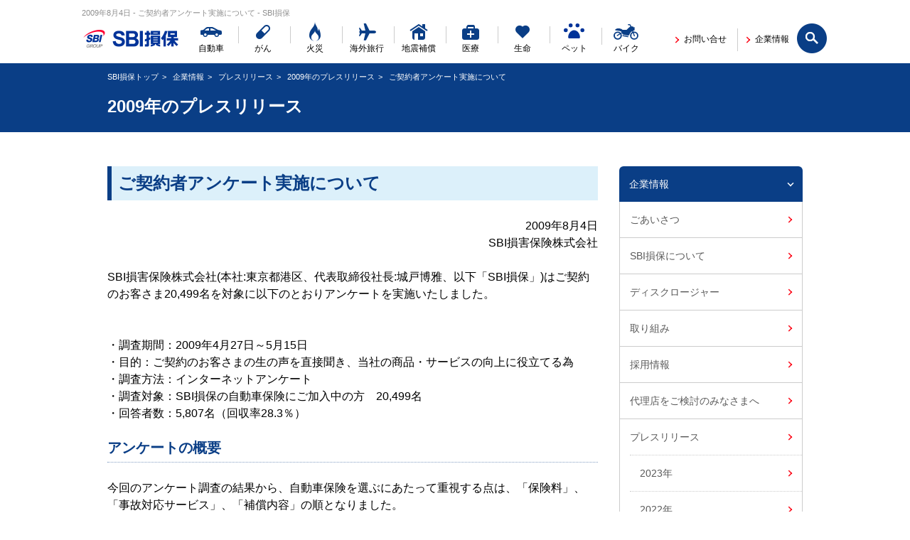

--- FILE ---
content_type: text/html; charset=Shift_JIS
request_url: https://www.sbisonpo.co.jp/company/news/2009/0804.html
body_size: 7863
content:
<!DOCTYPE html>
<html lang="ja" id="html">
<head prefix="og: http://ogp.me/ns# fb: http://ogp.me/ns/fb#">
<meta charset="shift_jis" />
<title>2009年8月4日 - ご契約者アンケート実施について - SBI損保</title>

<meta name="viewport" content="width=device-width" />
<meta http-equiv="X-UA-Compatible" content="IE=edge,chrome=1" />
<meta name="format-detection" content="telephone=no" />

<meta name="keywords" content="自動車保険,ご契約者アンケート実施について,2009/8/4,自動車保険見積,任意保険,損保,損害保険,車両保険,インターネット見積り,SBI損保,2009年" />
<meta name="description" content="SBI損保のプレスリリース－ご契約者アンケート実施について（2009/8/4）。自動車保険のお見積はSBI損保へ。お客さまのカーライフに合う最適な補償プランをわかりやすくご提案いたします。" />

<meta property="og:image" content="http://sbisonpo.co.jp/common/images/og-image.gif" />
<meta property="og:type" content="website" />

<link rel="stylesheet" type="text/css" media="screen, tv, print" href="/common/css/reset.css" charset="utf-8" />
<link rel="stylesheet" type="text/css" media="screen, tv, print" href="/common/css/global.css" charset="utf-8" />
<link rel="stylesheet" type="text/css" media="screen, tv, print" href="/common/css/module.css" charset="utf-8" />
<link rel="stylesheet" type="text/css" media="screen, tv, print" href="/common/css/template.css" charset="utf-8" />
<link rel="stylesheet" type="text/css" media="screen, tv, print" href="/common/css/fonts.css" charset="utf-8" />
<script defer src="https://js.withdesk.com/57b4e697-858e-4898-8e4b-c04273ed9429"></script><!--202008逕ｻ髱｢蜈ｱ譛峨し繝ｼ繝薙せ逕ｨ繧ｿ繧ｰ--><link rel="stylesheet" type="text/css" media="print" href="/common/css/print.css" charset="utf-8" />


<link rel="stylesheet" type="text/css" media="screen, tv, print" href="/common/css/global_pc.css" charset="utf-8" />
<link rel="stylesheet" type="text/css" media="screen, tv, print" href="/common/css/module_pc.css" charset="utf-8" />
<link rel="stylesheet" type="text/css" media="screen, tv, print" href="/common/css/template_pc.css" charset="utf-8" />
<script>
(function(){
  var htmlElem = document.getElementsByTagName("html")[0]
  if (htmlElem.classList) {
    htmlElem.classList.add("js")
  } else {
    htmlElem.className += " " + "js";
  }
})();
</script>

<!--[if lt IE 9]>
<script type="text/javascript" src="/common/lib/html5shiv.js" charset="utf-8"></script>
<script type="text/javascript" src="/common/lib/PIE_IE678.js" charset="utf-8"></script>
<![endif]-->
<!--[if IE 8.0]>
<link rel="stylesheet" type="text/css" media="screen, tv, print" href="/common/css/ie8.css" charset="utf-8" />
<![endif]-->
<!--[if IE 9.0]>
<link rel="stylesheet" type="text/css" media="screen, tv, print" href="/common/css/ie9.css" charset="utf-8" />
<![endif]-->

                              <script>!function(e){var n="https://s.go-mpulse.net/boomerang/";if("False"=="True")e.BOOMR_config=e.BOOMR_config||{},e.BOOMR_config.PageParams=e.BOOMR_config.PageParams||{},e.BOOMR_config.PageParams.pci=!0,n="https://s2.go-mpulse.net/boomerang/";if(window.BOOMR_API_key="57WH2-TEDTL-SRVN3-V75YU-MRXAN",function(){function e(){if(!o){var e=document.createElement("script");e.id="boomr-scr-as",e.src=window.BOOMR.url,e.async=!0,i.parentNode.appendChild(e),o=!0}}function t(e){o=!0;var n,t,a,r,d=document,O=window;if(window.BOOMR.snippetMethod=e?"if":"i",t=function(e,n){var t=d.createElement("script");t.id=n||"boomr-if-as",t.src=window.BOOMR.url,BOOMR_lstart=(new Date).getTime(),e=e||d.body,e.appendChild(t)},!window.addEventListener&&window.attachEvent&&navigator.userAgent.match(/MSIE [67]\./))return window.BOOMR.snippetMethod="s",void t(i.parentNode,"boomr-async");a=document.createElement("IFRAME"),a.src="about:blank",a.title="",a.role="presentation",a.loading="eager",r=(a.frameElement||a).style,r.width=0,r.height=0,r.border=0,r.display="none",i.parentNode.appendChild(a);try{O=a.contentWindow,d=O.document.open()}catch(_){n=document.domain,a.src="javascript:var d=document.open();d.domain='"+n+"';void(0);",O=a.contentWindow,d=O.document.open()}if(n)d._boomrl=function(){this.domain=n,t()},d.write("<bo"+"dy onload='document._boomrl();'>");else if(O._boomrl=function(){t()},O.addEventListener)O.addEventListener("load",O._boomrl,!1);else if(O.attachEvent)O.attachEvent("onload",O._boomrl);d.close()}function a(e){window.BOOMR_onload=e&&e.timeStamp||(new Date).getTime()}if(!window.BOOMR||!window.BOOMR.version&&!window.BOOMR.snippetExecuted){window.BOOMR=window.BOOMR||{},window.BOOMR.snippetStart=(new Date).getTime(),window.BOOMR.snippetExecuted=!0,window.BOOMR.snippetVersion=12,window.BOOMR.url=n+"57WH2-TEDTL-SRVN3-V75YU-MRXAN";var i=document.currentScript||document.getElementsByTagName("script")[0],o=!1,r=document.createElement("link");if(r.relList&&"function"==typeof r.relList.supports&&r.relList.supports("preload")&&"as"in r)window.BOOMR.snippetMethod="p",r.href=window.BOOMR.url,r.rel="preload",r.as="script",r.addEventListener("load",e),r.addEventListener("error",function(){t(!0)}),setTimeout(function(){if(!o)t(!0)},3e3),BOOMR_lstart=(new Date).getTime(),i.parentNode.appendChild(r);else t(!1);if(window.addEventListener)window.addEventListener("load",a,!1);else if(window.attachEvent)window.attachEvent("onload",a)}}(),"".length>0)if(e&&"performance"in e&&e.performance&&"function"==typeof e.performance.setResourceTimingBufferSize)e.performance.setResourceTimingBufferSize();!function(){if(BOOMR=e.BOOMR||{},BOOMR.plugins=BOOMR.plugins||{},!BOOMR.plugins.AK){var n=""=="true"?1:0,t="",a="clmogatio663g2lwfq6q-f-a26a60c41-clientnsv4-s.akamaihd.net",i="false"=="true"?2:1,o={"ak.v":"39","ak.cp":"703081","ak.ai":parseInt("447347",10),"ak.ol":"0","ak.cr":8,"ak.ipv":4,"ak.proto":"h2","ak.rid":"15235a4b","ak.r":35417,"ak.a2":n,"ak.m":"","ak.n":"essl","ak.bpcip":"18.216.227.0","ak.cport":47166,"ak.gh":"104.119.189.175","ak.quicv":"","ak.tlsv":"tls1.3","ak.0rtt":"","ak.0rtt.ed":"","ak.csrc":"-","ak.acc":"","ak.t":"1769352253","ak.ak":"hOBiQwZUYzCg5VSAfCLimQ==T4miNGcdYnpN45nomuxo2wzBuAwBSZPNuysLmi3um/0XUAQCfPjKCzwIfv9pFJ8gbKEsZzRjt6teH3G/awlsLQgGI9IIBGzSpsXzW4yq02zY7hDZ6YOIfSa6WGUkK9x04JzjmYLoHAIdmq8RtKlJGMP2U2IPmI/Y9XLHvNysjgqFM3WOPB5kVI5XMid8UbebW+RSppAwJTmg5fVyDRppIW4q6h+6mtaJhLde8YjUK5EHpSfQfJbbQ8Kts23h3oZqe5fg29/jUf9Jhu0LrnYXNWmvKRpkqzOT33G/G4HxmyAvTkZ1z9Km3yx0WbtSoWqLKX6nLkrVDd8k8Sjgr0795SY/Zf9hIdjJIQ19GaUWcw+ybA1EbVJw6Dbxq0TpeNhuqU5hXrcRsKQ1WsNatLfEWpTXxd9DjgonAFEdbkHKih8=","ak.pv":"10","ak.dpoabenc":"","ak.tf":i};if(""!==t)o["ak.ruds"]=t;var r={i:!1,av:function(n){var t="http.initiator";if(n&&(!n[t]||"spa_hard"===n[t]))o["ak.feo"]=void 0!==e.aFeoApplied?1:0,BOOMR.addVar(o)},rv:function(){var e=["ak.bpcip","ak.cport","ak.cr","ak.csrc","ak.gh","ak.ipv","ak.m","ak.n","ak.ol","ak.proto","ak.quicv","ak.tlsv","ak.0rtt","ak.0rtt.ed","ak.r","ak.acc","ak.t","ak.tf"];BOOMR.removeVar(e)}};BOOMR.plugins.AK={akVars:o,akDNSPreFetchDomain:a,init:function(){if(!r.i){var e=BOOMR.subscribe;e("before_beacon",r.av,null,null),e("onbeacon",r.rv,null,null),r.i=!0}return this},is_complete:function(){return!0}}}}()}(window);</script></head>
<body id="company_news_2009_0804" class="company company_news company_news_2009">
<div id="page">
<div id="wrapper">

<!-- === PC header === -->
<div class="mainHeaderContainer--pc">
<header class="mainHeader" role="banner">
<div class="mainHeader__inner clr">
<p class="mainHeader__copy">2009年8月4日 - ご契約者アンケート実施について - SBI損保</p>
<div class="mainHeaderLogo">
<a href="/">
<p class="mainHeaderLogo__title"><img src="/common/images/logo_main.png" alt="SBI損保"></p>
</a>
<!-- /mainHeaderLogo__logo --></div>
<!-- ======== フォームボタン ======== -->
<p class="mainHeader__search"><a href="#" class="im icon-mark_search"><span class="hide-text">サイト内検索</span></a></p>
<!-- ======== /フォームボタン ======== 

[PC]
「サイト内検索」のボタンを押すと
<div class="mainHeader__search__form">が[display: block]へ変更-->

<div class="mainHeader__search__form">
<form accept-charset="UTF-8" id="popTermForm" name="search" action="/search/" method="get">
<input type="text" id="headerFormTextSearch_pc" name="q" class="mainHeader__search__formitem" placeholder="サイト検索" />
<input type="submit" class="mainHeader__search__formsubmit" value="&#xe60a;"  />
</form>
<a href="#" class="mainHeader__search__close"><i class="im icon-mark_reset"></i></a>
</div><!-- /mainHeader__search__form -->
<nav class="mainHeader__navGlobal" role="navigation">
<ul class="navGlobal">
  <li class="navGlobal__navitem navGlobal__navitem--car"><a href="/car/"><span>自動車</span></a></li>
  <li class="navGlobal__navitem navGlobal__navitem--gan"><a href="/gan/"><span>がん</span></a></li>
  <li class="navGlobal__navitem navGlobal__navitem--kasai"><a href="/kasai/"><span>火災</span></a></li>
  <li class="navGlobal__navitem navGlobal__navitem--travel"><a href="/travel/"><span>海外旅行</span></a></li>
  <li class="navGlobal__navitem navGlobal__navitem--jishin"><a href="/jishin/"><span>地震補償</span></a></li>
  <li class="navGlobal__navitem navGlobal__navitem--iryou"><a href="/iryou/"><span>医療</span></a></li>
  <li class="navGlobal__navitem navGlobal__navitem--seimei"><a href="/life/"><span>生命</span></a></li>
  <li class="navGlobal__navitem navGlobal__navitem--pet"><a href="/pet/"><span>ペット</span></a></li>
  <li class="navGlobal__navitem navGlobal__navitem--bike"><a href="/bike/"><span>バイク</span></a></li>
<!-- /navGlobal--></ul>
<!-- /mainHeader__navGlobal --></nav>
<ul class="navFunction">
<li class="navFunction__navitem navFunction__navitem--Contact"><a href="/inquiry/"><span>お問い合せ</span></a></li>
<li class="navFunction__navitem navFunction__navitem--Company"><a href="/company/"><span>企業情報</span></a></li>
<li class="navFunction__navitem navFunction__navitem--Sitetop"><a href="/"><span>SBI損保トップ</span></a></li>
<!-- /navFunction --></ul>
<!-- /mainHeader__inner --></div>
<!-- /mainHeader --></header>
<!-- /mainHeaderContainer--pc --></div>
<!-- === /PC header === -->


<!-- === SP header === -->
<div class="mainHeaderContainer--sp">
<header class="mainHeader" role="banner">
<div class="mainHeader__inner clr">
<p class="mainHeader__copy">2009年8月4日 - ご契約者アンケート実施について - SBI損保</p>
<div class="mainHeaderLogo">
<a href="/">
<p class="mainHeaderLogo__title"><img src="/common/images/logo_main.png" alt="SBI損保"></p>
</a>
<!-- /mainHeaderLogo__logo --></div>
<!-- /mainHeader__inner --></div>
<div class="menuTriggerContainer">
<!--
【SP】
タップ時にp.mainHeader__menuTriggerに class="mainHeader__menuTrigger--active"追加
.mainHeader__menuTrigger--menu タップ時 -- mainHeader__accordionMenu--sp がアコーディオン展開
.mainHeader__menuTrigger--phone タップ時 -- mainHeader__accordionPhone--sp がアコーディオン展開
-->
<p class="mainHeader__menuTrigger mainHeader__menuTrigger--menu mainHeader__menuTrigger--active"><a href="#"><i class="md-icon icon-ic_menu"></i><span class="mainHeader__menuTriggerText">メニュー</span></a></p>
<!-- /menuTriggerContainer --></div>
<!-- /mainHeader --></header>
<!-- /mainHeaderContainer--sp --></div>
<!-- === /SP header === -->

<div class="headContainer">
<div class="headContainer__inner">
<ol class="headContainer__directoryLink">
<li class="headContainer__directoryLinkItem"><a href="/">SBI損保トップ</a></li>
<li class="headContainer__directoryLinkItem"><a href="/company/">企業情報</a></li>
<li class="headContainer__directoryLinkItem"><a href="/company/news/">プレスリリース</a></li>
<li class="headContainer__directoryLinkItem"><a href="/company/news/2009/">2009年のプレスリリース</a></li>
<li class="headContainer__directoryLinkItem headContainer__directoryLinkItem--active">ご契約者アンケート実施について</li>
<!-- /headContainer__directoryLink --></ol>
<article>
<h1 class="headContainer__title headContainer__title--pc"><span class="headContainer__titleText">2009年のプレスリリース</span></h1>
<p class="headContainer__title headContainer__title--sp"><span class="headContainer__titleText">企業情報</span></p>
<!-- /headContainer__inner --></div>
<!-- === SP header === -->
<div class="mainHeaderContainer--sp">
<header class="mainHeader" role="banner">
<div class="mainHeader__inner clr">
<!-- ============ mainHeader__accordionMenu--sp ============ -->
<div class="mainHeader__accordion mainHeader__accordionMenu--sp">
<nav class="mainHeader__navGlobal" role="navigation">
<ul class="navGlobal">
  <li class="navGlobal__navitem navGlobal__navitem--car"><a href="/car/"><span>自動車</span></a></li>
  <li class="navGlobal__navitem navGlobal__navitem--gan"><a href="/gan/"><span>がん</span></a></li>
  <li class="navGlobal__navitem navGlobal__navitem--kasai"><a href="/kasai/"><span>火災</span></a></li>
  <li class="navGlobal__navitem navGlobal__navitem--travel"><a href="/travel/"><span>海外旅行</span></a></li>
  <li class="navGlobal__navitem navGlobal__navitem--jishin"><a href="/jishin/"><span>地震補償</span></a></li>
  <li class="navGlobal__navitem navGlobal__navitem--iryou"><a href="/iryou/"><span>医療</span></a></li>
  <li class="navGlobal__navitem navGlobal__navitem--seimei"><a href="/life/"><span>生命</span></a></li>
  <li class="navGlobal__navitem navGlobal__navitem--pet"><a href="/pet/"><span>ペット</span></a></li>
  <li class="navGlobal__navitem navGlobal__navitem--bike"><a href="/bike/"><span>バイク</span></a></li>
<!-- /navGlobal--></ul>
<!-- /mainHeader__navGlobal --></nav>
<ul class="navFunction">
<li class="navFunction__navitem navFunction__navitem--Contact"><a href="/inquiry/"><span>お問い合せ</span></a></li>
<li class="navFunction__navitem navFunction__navitem--Company"><a href="/company/"><span>企業情報</span></a></li>
<li class="navFunction__navitem navFunction__navitem--Sitetop"><a href="/"><span>SBI損保トップ</span></a></li>
<!-- /navFunction --></ul>
<!-- ======== フォームボタン ======== -->
<p class="mainHeader__search"><a href="#" class="im icon-mark_search"><span class="hide-text">サイト内検索</span></a></p>
<!-- ======== /フォームボタン ======== -->

<!--[PC]
「サイト内検索」のボタンを押すと
<div class="mainHeader__search__form">が[display: block]へ変更
-->
<div class="mainHeader__search__form">
<form accept-charset="UTF-8" id="popTermForm" name="search" action="/search/" method="get">
<input type="text" id="headerFormTextSearch_sp" name="q" class="mainHeader__search__formitem" placeholder="サイト検索" />
<input type="submit" class="mainHeader__search__formsubmit" value="&#xe60a;"  />
</form>
<a href="#" class="mainHeader__search__close"><i class="im icon-mark_reset"></i></a>
</div><!-- /mainHeader__search__form --><!-- ==== 閉じるボタン ==== -->
<p class="mainHeader__close"><a href="#">閉じる</a></p>
<!-- ==== /閉じるボタン ==== -->
<!-- /mainHeader__accordionMenu--sp --></div>
<!-- ============ /mainHeader__accordionMenu--sp ============ -->
<!-- /mainHeader__inner --></div>
<!-- /mainHeader --></header>
<!-- / mainHeader__accordionPhone--sp --></div>
<!-- === /SP header === -->
<div class="headContainer__inner headContainer__innerContents">
<h1 class="headContainer__title headContainer__title--sp"><span class="headContainer__titleText">2009年のプレスリリース</span></h1>
<!-- /headContainer__inner --></div>
<!-- /headContainer --></div>

<div class="mainContainer">

<div class="mainContainer__inner clr">
<main id="mainContents" role="main">

<section class="mainContents__section">
<h2 class="md-titleLv01 md-titleLv01--type01">ご契約者アンケート実施について</h2>
<div class="mainContents__container">
<p class="md-text--normal md-text--right">2009年8月4日<br>
SBI損害保険株式会社</p></div>

<div class="mainContents__container">
<p class="md-text--normal">
SBI損害保険株式会社(本社:東京都港区、代表取締役社長:城戸博雅、以下「SBI損保」)はご契約のお客さま20,499名を対象に以下のとおりアンケートを実施いたしました。<br>
<br><br>
・調査期間：2009年4月27日～5月15日<br>
・目的：ご契約のお客さまの生の声を直接聞き、当社の商品・サービスの向上に役立てる為<br>
・調査方法：インターネットアンケート<br>
・調査対象：SBI損保の自動車保険にご加入中の方　20,499名<br>
・回答者数：5,807名（回収率28.3％）</p>
</div>

<section class="mainContents__section">
<h3 class="md-titleLv02 md-titleLv02--type01">アンケートの概要</h3>
<div class="mainContents__container">
<p class="md-text--normal">今回のアンケート調査の結果から、自動車保険を選ぶにあたって重視する点は、「保険料」、「事故対応サービス」、「補償内容」の順となりました。<br>
その中でSBI損保の自動車保険にご加入いただいた82%のお客さまが、以前より保険料が安くなったと答えています。</p>
</div>
</section>

<section class="mainContents__section">
<h3 class="md-titleLv02 md-titleLv02--type01">ご契約者アンケートの結果</h3>
<div class="mainContents__container">
<p class="md-text--normal"><em class="md-text__accent">Q.SBI損保の自動車保険にご加入されて、以前より保険料は安くなりましたか。</em></p>
</div>

<p class="md-img md-img--left"><img src="/company/news/2009/images/img_companyNews20090804--01.jpg" alt="SBI損保にご加入されて、以前より保険料は安くなりましたか。" /></p>

<p class="md-text--normal">SBI損保は、インターネットの双方向性を活かし、お客さまのニーズにお応えしつつ、利便性の高い先進的な保険サービスの追求、徹底した業務の効率化を図り、さらなる「顧客中心主義」のサービスを提供してまいります。</p>
</section>

<div class="mainContents__container">
<p class="md-text--normal md-text--right">以上</p>
</div>

</section>
</article>

<!-- /main_contents --></main>

<div id="subContents" role="complementary">

<!-- ===== Include/sub_common.html ===== -->
<nav class="subContainerNavLocal">
<dl class="navLocal">
<dt class="navLocal__navitem navLocal__navitemParent"><a href="/company/">企業情報</a></dt>
	
<dd class="navLocal__navitem navLocal__navitemChild navLocal__navitem--message"><a href="/company/message.html">ごあいさつ</a></dd>
	
	
	
<dd class="navLocal__navitem navLocal__navitemChild navLocal__navitem--companyprofile"><a href="/company/companyprofile.html">SBI損保について</a>
<ul class="navLocalGrandson navLocalGrandson--01">
<li class="navLocal__navitem navLocal__navitemGrandson navLocal__navitem--profile"><a href="/company/profile.html">会社概要</a></li>
<li class="navLocal__navitem navLocal__navitemGrandson navLocal__navitem--missionstatement"><a href="/company/missionstatement.html">ミッション・ビジョン</a></li>
<li class="navLocal__navitem navLocal__navitemGrandson navLocal__navitem--history"><a href="/company/history.html">沿革</a></li>
<li class="navLocal__navitem navLocal__navitemGrandson navLocal__navitem--sbigroup"><a href="/company/sbigroup.html">SBIインシュアランスグループについて</a></li>
</ul>
</dd>	
	
	
	
<dd class="navLocal__navitem navLocal__navitemChild navLocal__navitem--disclosure"><a href="/company/disclosure.html">ディスクロージャー</a></dd>



<dd class="navLocal__navitem navLocal__navitemChild navLocal__navitem--efforts"><a href="/company/efforts.html">取り組み</a>
<ul class="navLocalGrandson navLocalGrandson--02">
<li class="navLocal__navitem navLocal__navitemGrandson navLocal__navitem--voice"><a href="/voice/policy.html">「お客さまの声」への取り組み</a></li>
<li class="navLocal__navitem navLocal__navitemGrandson navLocal__navitem--policy"><a href="/company/policy.html">「顧客中心主義に基づく業務運営方針」に関する具体的な取り組み</a></li>
<li class="navLocal__navitem navLocal__navitemGrandson navLocal__navitem--jisedai"><a href="/company/jisedai.html">一般事業主行動計画</a></li>
<li class="navLocal__navitem navLocal__navitemGrandson navLocal__navitem--dai3bunya"><a href="/company/dai3bunya.html">保険金のお支払状況（第三分野商品）</a></li>
<li class="navLocal__navitem navLocal__navitemGrandson navLocal__navitem--sponsorship"><a href="/company/sponsorship/">協賛活動</a></li>
<li class="navLocal__navitem navLocal__navitemGrandson navLocal__navitem--CSR"><a href="/company/CSR/">社会貢献活動</a></li>
</ul>
</dd>	
	
	
	
<dd class="navLocal__navitem navLocal__navitemChild navLocal__navitem--careers"><a href="https://hrmos.co/pages/sbiig/jobs?category=1516675926910828544">採用情報</a></dd>

	
<dd class="navLocal__navitem navLocal__navitemChild navLocal__navitem--agency"><a href="/company/agency.html">代理店をご検討のみなさまへ</a></dd>

<dd class="navLocal__navitem navLocal__navitemChild navLocal__navitem--news"><a href="/company/news/">プレスリリース</a>
<ul class="navLocalGrandson navLocalGrandson--03">
<li class="navLocal__navitem navLocal__navitemGrandson navLocal__navitem--news2023"><a href="/company/news/2023/">2023年</a></li>
<li class="navLocal__navitem navLocal__navitemGrandson navLocal__navitem--news2022"><a href="/company/news/2022/">2022年</a></li>
<li class="navLocal__navitem navLocal__navitemGrandson navLocal__navitem--news2021"><a href="/company/news/2021/">2021年</a></li>
<li class="navLocal__navitem navLocal__navitemGrandson navLocal__navitem--news2020"><a href="/company/news/2020/">2020年</a></li>
<li class="navLocal__navitem navLocal__navitemGrandson navLocal__navitem--news2019"><a href="/company/news/2019/">2019年</a></li>
<li class="navLocal__navitem navLocal__navitemGrandson navLocal__navitem--news2018"><a href="/company/news/2018/">2018年</a></li>
<li class="navLocal__navitem navLocal__navitemGrandson navLocal__navitem--news2017"><a href="/company/news/2017/">2017年</a></li>
<li class="navLocal__navitem navLocal__navitemGrandson navLocal__navitem--news2016"><a href="/company/news/2016/">2016年</a></li>
<li class="navLocal__navitem navLocal__navitemGrandson navLocal__navitem--news2015"><a href="/company/news/2015/">2015年</a></li>
<li class="navLocal__navitem navLocal__navitemGrandson navLocal__navitem--news2014"><a href="/company/news/2014/">2014年</a></li>
<li class="navLocal__navitem navLocal__navitemGrandson navLocal__navitem--news2013"><a href="/company/news/2013/">2013年</a></li>
<li class="navLocal__navitem navLocal__navitemGrandson navLocal__navitem--news2012"><a href="/company/news/2012/">2012年</a></li>
<li class="navLocal__navitem navLocal__navitemGrandson navLocal__navitem--news2011"><a href="/company/news/2011/">2011年</a></li>
<li class="navLocal__navitem navLocal__navitemGrandson navLocal__navitem--news2010"><a href="/company/news/2010/">2010年</a></li>
<li class="navLocal__navitem navLocal__navitemGrandson navLocal__navitem--news2009"><a href="/company/news/2009/">2009年</a></li>
<li class="navLocal__navitem navLocal__navitemGrandson navLocal__navitem--news2008"><a href="/company/news/2008/">2008年</a></li>
<li class="navLocal__navitem navLocal__navitemGrandson navLocal__navitem--news2007"><a href="/company/news/2007/">2007年</a></li>
<li class="navLocal__navitem navLocal__navitemGrandson navLocal__navitem--news2006"><a href="/company/news/2006/">2006年</a></li>
</ul>
</dd>
<dd class="navLocal__navitem navLocal__navitemChild navLocal__navitem--information"><a href="/company/information/">お知らせ</a>
<ul class="navLocalGrandson navLocalGrandson--04">
<li class="navLocal__navitem navLocal__navitemGrandson navLocal__navitem--information2023"><a href="/company/information/2023/">2023年</a></li>
<li class="navLocal__navitem navLocal__navitemGrandson navLocal__navitem--information2022"><a href="/company/information/2022/">2022年</a></li>
<li class="navLocal__navitem navLocal__navitemGrandson navLocal__navitem--information2021"><a href="/company/information/2021/">2021年</a></li>
<li class="navLocal__navitem navLocal__navitemGrandson navLocal__navitem--information2020"><a href="/company/information/2020/">2020年</a></li>
<li class="navLocal__navitem navLocal__navitemGrandson navLocal__navitem--information2019"><a href="/company/information/2019/">2019年</a></li>
<li class="navLocal__navitem navLocal__navitemGrandson navLocal__navitem--information2018"><a href="/company/information/2018/">2018年</a></li>
<li class="navLocal__navitem navLocal__navitemGrandson navLocal__navitem--information2017"><a href="/company/information/2017/">2017年</a></li>
<li class="navLocal__navitem navLocal__navitemGrandson navLocal__navitem--information2016"><a href="/company/information/2016/">2016年</a></li>
<li class="navLocal__navitem navLocal__navitemGrandson navLocal__navitem--information2015"><a href="/company/information/2015/">2015年</a></li>
<li class="navLocal__navitem navLocal__navitemGrandson navLocal__navitem--information2014"><a href="/company/information/2014/">2014年</a></li>
<li class="navLocal__navitem navLocal__navitemGrandson navLocal__navitem--information2013"><a href="/company/information/2013/">2013年</a></li>
<li class="navLocal__navitem navLocal__navitemGrandson navLocal__navitem--information2012"><a href="/company/information/2012/">2012年</a></li>
<li class="navLocal__navitem navLocal__navitemGrandson navLocal__navitem--information2011"><a href="/company/information/2011/">2011年</a></li>
<li class="navLocal__navitem navLocal__navitemGrandson navLocal__navitem--information2010"><a href="/company/information/2010/">2010年</a></li>
<li class="navLocal__navitem navLocal__navitemGrandson navLocal__navitem--information2009"><a href="/company/information/2009/">2009年</a></li>
<li class="navLocal__navitem navLocal__navitemGrandson navLocal__navitem--information2008"><a href="/company/information/2008/">2008年</a></li>
</ul>
</dd>
<!-- /navLocal--></dl>
<!-- /subContainerNavLocal --></nav>
<!-- ===== Include/sub_common.html ===== -->

<!-- /subContents --></div>
<!-- /mainContainer_inner --></div>
<!-- /mainContainer --></div>

<div class="underContainer clr">
<nav class="mainFooter__navGlobal" role="navigation">
  <ul class="navGlobal">
    <li class="navGlobal__navitem navGlobal__navitem--car"><a href="/car/"><span>自動車</span></a></li>
    <li class="navGlobal__navitem navGlobal__navitem--gan"><a href="/gan/"><span>がん</span></a></li>
    <li class="navGlobal__navitem navGlobal__navitem--kasai"><a href="/kasai/"><span>火災</span></a></li>
	<li class="navGlobal__navitem navGlobal__navitem--travel"><a href="/travel/"><span>海外旅行</span></a></li>
    <li class="navGlobal__navitem navGlobal__navitem--jishin"><a href="/jishin/"><span>地震補償</span></a></li>
    <li class="navGlobal__navitem navGlobal__navitem--iryou"><a href="/iryou/"><span>医療</span></a></li>
    <li class="navGlobal__navitem navGlobal__navitem--seimei"><a href="/life/"><span>生命</span></a></li>
    <li class="navGlobal__navitem navGlobal__navitem--pet"><a href="/pet/"><span>ペット</span></a></li>
	 <li class="navGlobal__navitem navGlobal__navitem--bike"><a href="/bike/"><span>バイク</span></a></li>
  <!-- /navGlobal--></ul>
<!-- /mainHeader__navGlobal --></nav>


<div class="underContainer--pagetop">

<a href="#page" class="underContainer__pagetopBtn"><span class="hide-text">ページトップへ</span></a>
<!-- /underContainer__pagetop --></div>
<!-- /underContainer" --></div>

<!-- ===== Include/footer.html ===== -->
<footer class="mainFooter" role="contentinfo">

<nav class="mainFooter__navFooter" role="navigation">
  <ul class="navFooter clr">
    <li class="navFooter__navitem navFooter__navitem--Sitemap"><a href="/sitemap/">サイトマップ</a></li>
    <li class="navFooter__navitem navFooter__navitem--SolicitationPolicy"><a href="/policy/inducement.html">勧誘方針</a></li>
  <!-- /navFooter --></ul>
  <ul class="navFooter clr">
    <li class="navFooter__navitem navFooter__navitem--PrivacyPolicy"><a href="/policy/recommendation.html">推奨販売方針</a></li>
    <li class="navFooter__navitem navFooter__navitem--PrivacyPolicy"><a href="/policy/privacy.html">個人情報保護方針</a></li>
  <!-- /navFooter --></ul>
  <ul class="navFooter clr">
    <li class="navFooter__navitem navFooter__navitem--AntisocialForPolicy"><a href="/policy/antisocial.html">反社会的勢力に対する基本方針</a></li>
    <li class="navFooter__navitem navFooter__navitem--ConflictOfInterestPolicy"><a href="/policy/reciprocity.html">利益相反管理方針</a></li>
  <!-- /navFooter --></ul>
  <ul class="navFooter clr">
    <li class="navFooter__navitem navFooter__navitem--SecurityPolicy"><a href="/policy/security.html">セキュリティポリシー</a></li>
    <li class="navFooter__navitem navFooter__navitem--SecurityPolicy"><a href="/policy/safe.html">安心・安全にご利用いただくための取り組み</a></li>
  <!-- /navFooter --></ul>
  <ul class="navFooter clr">
	<li class="navFooter__navitem navFooter__navitem--TermsOfService"><a href="/policy/terms.html">サイト利用規約</a></li>
    <li class="navFooter__navitem navFooter__navitem--UseEnvironment"><a href="/policy/environment.html">サイト利用環境</a></li>
  <!-- /mainFooter__navFooter --></ul>
  <ul class="navFooter clr">
    <li class="navFooter__navitem navFooter__navitem--ElectronicAdvertisement"><a href="/koukoku/">電子公告</a></li>
    <li class="navFooter__navitem navFooter__navitem--ElectronicAdvertisement"><!--<a href="/koukoku/">電子公告</a>--></li>
  <!-- /mainFooter__navFooter --></ul>
</nav>

<div class="mainFooter__inner clr">
<small class="mainFooter__copyright">&copy; SBI Insurance Co., Ltd.</small>
<div class="mainFooter__logo"><img src="/common/images/logo_footer.png" alt="SBI損保"></div>
<!-- /mainFooter__inner --></div>
<!-- /mainFooter --></footer><!-- ===== Include/footer.html ===== -->

<!--/wrapper--></div>
<!-- /page --></div>

<!-- Google Tag Manager -->
<noscript><iframe src="//www.googletagmanager.com/ns.html?id=GTM-MKX2" height="0" width="0" style="display:none;visibility:hidden"></iframe></noscript>
<script>(function(w,d,s,l,i){w[l]=w[l]||[];w[l].push({'gtm.start':
new Date().getTime(),event:'gtm.js'});var f=d.getElementsByTagName(s)[0],
j=d.createElement(s),dl=l!='dataLayer'?'&l='+l:'';j.async=true;j.src=
'//www.googletagmanager.com/gtm.js?id='+i+dl;f.parentNode.insertBefore(j,f);
})(window,document,'script','dataLayer','GTM-MKX2');</script>
<!-- End Google Tag Manager -->

<!-- User Insight PCDF Code Start : sbisonpo.co.jp -->
<script type="text/javascript">
<!--
var _uic = _uic ||{}; var _uih = _uih ||{};_uih['id'] = 50149;
_uih['lg_id'] = '';
_uih['fb_id'] = '';
_uih['tw_id'] = '';
_uih['uigr_1'] = ''; _uih['uigr_2'] = ''; _uih['uigr_3'] = ''; _uih['uigr_4'] = ''; _uih['uigr_5'] = '';
_uih['uigr_6'] = ''; _uih['uigr_7'] = ''; _uih['uigr_8'] = ''; _uih['uigr_9'] = ''; _uih['uigr_10'] = '';
/* DO NOT ALTER BELOW THIS LINE */
/* WITH FIRST PARTY COOKIE */
(function() {
var bi = document.createElement('scri'+'pt');bi.type = 'text/javascript'; bi.async = true;
bi.src = ('https:' == document.location.protocol ? 'https://bs' : 'http://c') + '.nakanohito.jp/b3/bi.js';
var s = document.getElementsByTagName('scri'+'pt')[0];s.parentNode.insertBefore(bi, s);
})();
//-->
</script>
<!-- User Insight PCDF Code End : sbisonpo.co.jp -->
<script type="text/javascript" charset="utf-8" src="/common/lib/jquery-1.11.3.js"></script>
<script type="text/javascript" charset="utf-8" src="/common/lib/jquery.easing.js"></script>
<script type="text/javascript" charset="utf-8" src="/common/lib/matchMedia.js"></script>
<script type="text/javascript" charset="utf-8" src="/common/lib/matchMedia.addListener.js"></script>
<script type="text/javascript" charset="utf-8" src="/common/lib/rollover.js"></script>
<script type="text/javascript" charset="utf-8" src="/common/lib/css_browser_selector.js"></script>
<script type="text/javascript" charset="utf-8" src="/common/lib/jquery.bxslider.js"></script>
<script type="text/javascript" charset="utf-8" src="/common/js/common.js"></script>
<script type="text/javascript" charset="utf-8" src="/common/js/main.js"></script>




<!-- search --><script type="text/javascript" charset="utf-8" src="/search/js/popterm3.js"></script>

<script>
var p = new popTerm({'id': 'popterm',  'targetid':
'headerFormTextSearch_pc', 'css': '/search/css/popterm3.css', 'url':'//sbisonpo3.sitesearch.jp/popterm/popterm.pl' });
var p2 = new popTerm({'id': 'popterm2', 'targetid':
'headerFormTextSearch_sp', 'css': '/search/css/popterm3.css', 'url':'//sbisonpo3.sitesearch.jp/popterm/popterm.pl' });
</script>

<!-- /search -->


<script type="text/javascript" src="/common/js/init_pc.js" charset="utf-8"></script>
</body>
</html>


--- FILE ---
content_type: text/css
request_url: https://www.sbisonpo.co.jp/common/css/module.css
body_size: 11572
content:
@charset "UTF-8";
/* ============================================================ common module */
/* ============================== parts */
/*margin-top*/
.md-mt0 { margin-top: 0 !important; }
.md-mt5 { margin-top: 5px !important; }
.md-mt10 { margin-top: 10px !important; }
.md-mt15 { margin-top: 15px !important; }
.md-mt20 { margin-top: 20px !important; }
.md-mt25 { margin-top: 25px !important; }
.md-mt30 { margin-top: 30px !important; }
.md-mt35 { margin-top: 35px !important; }
.md-mt40 { margin-top: 40px !important; }
.md-mt45 { margin-top: 45px !important; }
.md-mt50 { margin-top: 50px !important; }
.md-mt55 { margin-top: 55px !important; }

.md-mb0 { margin-bottom: 0 !important; }
.md-mb5 { margin-bottom: 5px !important; }
.md-mb10 { margin-bottom: 10px !important; }
.md-mb20 { margin-bottom: 20px !important; }
.md-mb30 { margin-bottom: 30px !important; }
.md-mb40 { margin-bottom: 40px !important; }
.md-mb50 { margin-bottom: 50px !important; }

.md-pt0 { padding-top: 0px !important; }
.md-pt5 { padding-top: 5px !important; }
.md-pt10 { padding-top: 10px !important; }
.md-pt20 { padding-top: 20px !important; }
.md-pt30 { padding-top: 30px !important; }
.md-pt40 { padding-top: 40px !important; }
.md-pt50 { padding-top: 50px !important; }

.md-pb0 { padding-bottom: 0px !important; }
.md-pb5 { padding-bottom: 5px !important; }
.md-pb10 { padding-bottom: 10px !important; }
.md-pb20 { padding-bottom: 20px !important; }
.md-pb30 { padding-bottom: 30px !important; }
.md-pb40 { padding-bottom: 40px !important; }
.md-pb50 { padding-bottom: 50px !important; }

.md-blockCenter { margin-left: auto; margin-right: auto; }

/*hr*/
.md-line--type01 { border: 0; border-bottom: 1px solid #ccc; margin-bottom: 48px; }
.md-line--type02 { border: 0; border-bottom: 1px dotted #ccc; margin-bottom: 48px; }

/*tab icon*/
.md-decr { display: inline-block; }
.md-decr__tag { display: inline-block; border-radius: 2px; font-size: 12px; font-size: 1.2rem; font-weight: bold; line-height: 18px; padding: 3px 6px; vertical-align: middle; white-space: nowrap; margin-right: 3px; text-indent: 0; }
.md-decr__tag--new { background-color: #fc0c1b; color: #fff; }
.md-decr__tag--text01 { background-color: #dcf0fa; color: #0a3e86; }
.md-decr__icon { font-size: 18px; font-size: 1.8rem; vertical-align: middle; }
.md-decr__icon--innertext { color: #dc5046; vertical-align: -2px; }
.md-decr__icon--innertext.icon-no_1, .md-decr__icon--innertext.icon-no_2, .md-decr__icon--innertext.icon-no_3, .md-decr__icon--innertext.icon-no_4, .md-decr__icon--innertext.icon-no_5, .md-decr__icon--innertext.icon-no_6, .md-decr__icon--innertext.icon-no_7, .md-decr__icon--innertext.icon-no_8, .md-decr__icon--innertext.icon-no_9 { font-size: 18px; font-size: 1.8rem; }

/*icon*/
.icon-ic_hatena, .icon-ic_hatena, .icon-ic_first, .icon-ic_caution, .icon-ic_check, .icon-ic_expand { font-size: 24px; font-size: 2.4rem; }
.icon-mark_faq, .icon-mark_dictionary, .icon-mark_freecall, .icon-no_1, .icon-no_2, .icon-no_3, .icon-no_4, .icon-no_5, .icon-no_6, .icon-no_7, .icon-no_8, .icon-no_9 { font-size: 30px; font-size: 3rem; }
.icon-mark_answer, .icon-mark_question { font-size: 36px; font-size: 3.6rem; }

.md-titleLv01Number { box-sizing: border-box; margin: 0 0 24px; }
.md-titleLv01Number--type01 { background-color: #dcf0fa; }
.md-titleLv01Number--type01 .md-titleLv01Number__number { background-color: #0a3e86; color: #fff; bottom: 0; }
.md-titleLv01Number--type01 .md-titleLv01Number__text { color: #0a3e86; font-weight: bold; }
.md-titleLv01Number--type02 .md-titleLv01Number__number { color: #5fbed2; font-size: 40px; font-size: 4rem; }
.md-titleLv01Number--type02 .md-titleLv01Number__text { color: #595959; }
.md-titleLv01Number--typeimg img { width: 100%; height: auto; }
.md-titleLv01 { box-sizing: border-box; font-weight: bold; margin: 0 0 24px; }
.md-titleLv01__em { color: #fc0c1b; }
.md-titleLv01--type01 { background-color: #dcf0fa; border-left: 6px solid #0a3e86; color: #0a3e86; font-weight: bold; }
.md-titleLv01--type02 { color: #595959; border-bottom: 1px solid #aac8eb; padding: 0 0 11px 15px; font-weight: normal; }
.md-titleLv01--type03 { color: #595959; border-bottom: 1px solid #aac8eb; padding: 0 0 11px 0; font-weight: normal; }
.md-titleLv01--typebutton { background-color: #0a3e86; color: #FFFFFF; font-weight: bold; padding-top: 10px; }
.md-titleLv02 { box-sizing: border-box; font-size: 20px; font-size: 2rem; line-height: 24px; font-weight: bold; margin: 0 0 24px; }
.md-titleLv02--type01 { color: #0a3e86; font-weight: bold; border-bottom: 1px dotted #849ec2; padding-bottom: 8px; }
.md-titleLv02--type02 { color: #5fbed2; font-weight: bold; border-bottom: 1px dotted #aac8eb; padding-bottom: 8px; }
.md-titleLv03 { box-sizing: border-box; font-size: 18px; font-size: 1.8rem; line-height: 24px; font-weight: bold; margin: 0 0 24px; }
.md-titleLv03--type01 { color: #0a3e86; }
.md-titleLv03--type02 { color: #5fbed2; }
.md-titleIcon { display: table; border-collapse: collapse; box-sizing: border-box; font-size: 20px; font-size: 2rem; line-height: 24px; font-weight: bold; margin: 0 0 24px; }
.md-titleIcon__img { display: table-cell; border-collapse: collapse; vertical-align: middle; width: 90px; height: auto; }
.md-titleIcon__text { display: table-cell; border-collapse: collapse; vertical-align: middle; padding-left: 14px; }
.md-titleIcon--type01 { color: #0a3e86; }
.md-titleIcon--type01 .md-titleIcon__img { margin-right: 0; }
.md-titleIcon--type02 { color: #5fbed2; }
.md-titleShouldercopy { display: inline-block; font-size: 14px; font-size: 1.4rem; line-height: 18px; font-weight: bold; }
.md-titleShouldercopy--type01 { border-bottom: 4px solid #f5be1e; color: #0a3e86; margin-bottom: 12px; padding-bottom: 2px; }
.md-titleShouldercopy--type02 { color: #f5be1e; margin-bottom: 6px; }

/* === mod-Column */
.md-Column { *zoom: 1; }
.md-Column:before { content: " "; display: table; }
.md-Column:after { content: " "; display: table; clear: both; }
.md-ColumnContainer__titlecaption { font-size: 14px; font-size: 1.4rem; line-height: 24px; color: #0a3e86; margin-top: 24px; }
.md-ColumnContainer__imgbox { box-sizing: border-box; margin-top: 6px; }
.md-ColumnContainer__imgbox--campaign { border: 1px solid #ccc; }
.md-ColumnContainer__text { font-size: 14px; font-size: 1.4rem; line-height: 24px; margin-top: 6px; }
.md-ColumnContainer .md-text--note { color: #595959; margin-top: 0; }
.md-ColumnContainer__textbox { box-sizing: border-box; margin-top: 24px; }
.md-ColumnContainer__title { color: #0a3e86; font-size: 16px; font-size: 1.6rem; line-height: 24px; font-weight: bold; border-bottom: 1px solid #ccc; padding: 12px 0; border-collapse: collapse; }
.md-ColumnContainer img { width: 100%; height: auto; }
.md-ColumnContainer__asideboxText--title { display: block; font-size: 16px; font-size: 1.6rem; line-height: 24px; font-weight: bold; }
.md-ColumnContainer__asideboxText--detail { display: block; font-size: 14px; font-size: 1.4rem; line-height: 21px; }
.md-ColumnContainer__asidebox--type02 { display: table; }
.md-ColumnContainer__asidebox--type02 .md-ColumnContainer__asideboxImage { display: table-cell; padding-right: 15px; }
.md-ColumnContainer__asidebox--type02 .md-ColumnContainer__asideboxImage--img { width: auto; }
.md-ColumnContainer__asidebox--type02 .md-ColumnContainer__asideboxText { display: table-cell; vertical-align: middle; }
.md-Column .md-areaLink { display: block; position: relative; border: 1px solid #849ec2; border-radius: 5px; box-sizing: border-box; padding: 0 28px 21px 14px; }
.md-Column .md-areaLink:link, .md-Column .md-areaLink:active, .md-Column .md-areaLink:visited { color: #000; }
.md-Column .md-areaLink:after { position: absolute; display: block; color: #fc0c1b; font-family: "icomoon"; transform: scaleX(0.9999); content: ""; font-size: 24px; font-size: 2.4rem; top: 50%; right: 2px; margin-top: -12px; width: 24px; height: 24px; text-align: center; text-decoration: none; }
.md-Column .md-areaLink .md-ColumnContainer__imgbox { margin-top: 21px; }
.md-Column .md-areaLink .md-imgtext { margin-top: 16px; }
.md-Column--category { *zoom: 1; }
.md-Column--category:before { content: " "; display: table; }
.md-Column--category:after { content: " "; display: table; clear: both; }
.md-Column--category .md-ColumnContainer { border: 1px solid #ccc; border-radius: 5px; }
.md-Column--category .md-ColumnContainer__title { display: table; position: relative; border-bottom: 2px solid #0a3e86; border-radius: 5px 5px 0 0; width: 100%; }
.md-Column--category .md-ColumnContainer__title:before { position: absolute; display: block; content: ""; color: #fc0c1b; font-family: "icomoon"; transform: scaleX(0.9999); font-size: 24px; font-size: 2.4rem; top: 50%; left: 20px; margin-top: -12px; margin-left: -12px; width: 24px; height: 24px; text-align: center; text-decoration: none; }
.md-Column--category .md-ColumnContainer__titleLink { color: #0a3e86; display: table-cell; padding: 6px 20px 6px 35px; height: 48px; vertical-align: middle; }
.md-Column--category .md-ColumnContainer__titleLink:before {  }
.md-Column--category .md-ColumnContainer__imgbox, .md-Column--category .md-ColumnContainer__titlecaption { padding: 0 14px; }
.md-Column--category .md-ColumnContainer__textbox { padding: 0 14px 12px; }
.md-Column--category .md-ColumnContainer .md-listLink { border-top: none; margin-top: 12px; }
.md-Column--category .md-ColumnContainer .md-listLinkitem:last-child { border-bottom: none; }

.md-formText { border: 1px solid #ccc; border-radius: 5px; box-sizing: border-box; box-shadow: #f2f2f2 0 10px 4px -5px inset; padding: 13px 11px; font-size: 16px; font-size: 1.6rem; }
.md-formText__error { background-color: #ffd5de; color: #fc0c1b; box-shadow: rgba(160, 160, 160, 0.2) 0 10px 4px -5px inset; }
.md-formText__label { display: inline-block; width: 2em; padding-right: 10px; }
.md-formCheck, .md-formRadio { display: inline-block; vertical-align: middle; margin-right: 6px; }
.md-formCheck + label, .md-formRadio + label { position: relative; display: inline-block; margin-right: 12px; font-size: 14px; font-size: 1.4rem; line-height: 30px; cursor: pointer; }
.md-formLabel { vertical-align: middle; padding-right: 25px; }
.md-formLabel--type02 { box-sizing: border-box; border: 1px solid #a6a6a6; border-radius: 5px; text-align: center; }
.md-formSelect { font-size: 16px; font-size: 1.6rem; -webkit-appearance: none; -moz-appearance: none; appearance: none; background: url(../images/icon_formSelect.png) no-repeat right center, linear-gradient(to bottom, #ffffff 0%, #f2f2f2 100%); border: 1px solid #ccc; border-radius: 5px; box-sizing: border-box; padding: 11px 36px 11px 10px; }
.md-formMessage__error { color: #fc0c1b; font-weight: bold; }
.md-formButton { position: relative; border-radius: 4px; border-width: 1px; border-style: solid; font-size: 16px; font-size: 1.6rem; box-sizing: border-box; font-weight: bold; line-height: 24px; width: 222px; padding: 15px 26px; cursor: pointer; }
.md-formButton--search, .md-formButton--normal { color: #0a82c8; background: -moz-linear-gradient(top, #ebf5ff 0%, #ffffff 100%); /* FF3.6+ */ background: -webkit-gradient(linear, left top, left bottom, color-stop(0%, #ebf5ff), color-stop(100%, #ffffff)); /* Chrome,Safari4+ */ background: -webkit-linear-gradient(top, #ebf5ff 0%, #ffffff 100%); /* Chrome10+,Safari5.1+ */ background: -o-linear-gradient(top, #ebf5ff 0%, #ffffff 100%); /* Opera 11.10+ */ background: -ms-linear-gradient(top, #ebf5ff 0%, #ffffff 100%); /* IE10+ */ background: linear-gradient(to bottom, #ebf5ff 0%, #ffffff 100%); /* W3C */ border-color: #849ec2; box-shadow: #c1cee0 0 1px 1px; }
.md-formButton--search:hover, .md-formButton--normal:hover { background: #f5faff; }
.md-formButton--normal { width: auto; }
.md-formReset { background: -moz-linear-gradient(top, #f2f2f2 0%, #ffffff 100%); /* FF3.6+ */ background: -webkit-gradient(linear, left top, left bottom, color-stop(0%, #f2f2f2), color-stop(100%, #ffffff)); /* Chrome,Safari4+ */ background: -webkit-linear-gradient(top, #f2f2f2 0%, #ffffff 100%); /* Chrome10+,Safari5.1+ */ background: -o-linear-gradient(top, #f2f2f2 0%, #ffffff 100%); /* Opera 11.10+ */ background: -ms-linear-gradient(top, #f2f2f2 0%, #ffffff 100%); /* IE10+ */ background: linear-gradient(to bottom, #f2f2f2 0%, #ffffff 100%); /* W3C */ border-color: #ccc; box-shadow: #e5e5e5 1px 1px; }
.md-formReset:hover { background: #fafafa; }
.md-formSubmit { color: #0a82c8; background: -moz-linear-gradient(top, #ebf5ff 0%, #ffffff 100%); /* FF3.6+ */ background: -webkit-gradient(linear, left top, left bottom, color-stop(0%, #ebf5ff), color-stop(100%, #ffffff)); /* Chrome,Safari4+ */ background: -webkit-linear-gradient(top, #ebf5ff 0%, #ffffff 100%); /* Chrome10+,Safari5.1+ */ background: -o-linear-gradient(top, #ebf5ff 0%, #ffffff 100%); /* Opera 11.10+ */ background: -ms-linear-gradient(top, #ebf5ff 0%, #ffffff 100%); /* IE10+ */ background: linear-gradient(to bottom, #ebf5ff 0%, #ffffff 100%); /* W3C */ border-color: #849ec2; box-shadow: #c1cee0 0 1px 1px; height: 100%; }
.md-formSubmit:after { content: ""; font-size: 24px; font-size: 2.4rem; font-family: 'icomoon'; position: absolute; top: 50%; right: 2px; margin-top: -12px; }
.md-formSubmit:hover { background: #f5faff; }
.md-formDisabled { color: #ccc; background-color: #fff; border-color: #ccc; box-shadow: #e5e5e5 0 1px 1px; cursor: default; }
@media (min-width: 1px) { .md-formCheck, .md-formRadio { display: none; margin: 0; }
  .md-formCheck + label, .md-formRadio + label { padding: 0 0 0 24px; height: 100%; }
  .md-formCheck + label::before, .md-formRadio + label::before { content: ""; position: absolute; display: block; top: 50%; left: 0; -moz-box-sizing: border-box; box-sizing: border-box; width: 18px; height: 18px; margin-top: -9px; background: #FFF; border: 1px solid #ccc; background: -moz-linear-gradient(top, #f2f2f2 0%, #ffffff 100%); background: -webkit-gradient(linear, left top, left bottom, color-stop(0%, #f2f2f2), color-stop(100%, #ffffff)); background: -webkit-linear-gradient(top, #f2f2f2 0%, #ffffff 100%); background: -o-linear-gradient(top, #f2f2f2 0%, #ffffff 100%); background: -ms-linear-gradient(top, #f2f2f2 0%, #ffffff 100%); background: linear-gradient(to bottom, #f2f2f2 0%, #ffffff 100%); }
  .md-formCheck + label.md-formLabel--type02, .md-formRadio + label.md-formLabel--type02 { padding: 6px 35px 6px 35px; height: 100%; }
  .md-formCheck + label.md-formLabel--type02::after, .md-formRadio + label.md-formLabel--type02::after { content: ""; display: block; position: absolute; top: 50%; -moz-box-sizing: border-box; box-sizing: border-box; }
  .md-formCheck:checked + label::after, .md-formRadio:checked + label::after { content: ""; display: block; position: absolute; top: 50%; -moz-box-sizing: border-box; box-sizing: border-box; }
  .md-formCheck + label::before { border-radius: 2px; }
  .md-formCheck:checked + label::after { left: 3px; width: 12px; height: 7px; margin-top: -6px; border-left: 2px solid #0a82c8; border-bottom: 2px solid #0a82c8; -webkit-transform: rotate(-45deg); -ms-transform: rotate(-45deg); transform: rotate(-45deg); }
  .md-formRadio + label::before { border-radius: 30px; }
  .md-formRadio + label.md-formLabel--type02 { background: -moz-linear-gradient(top, #f2f2f2 0%, #ffffff 100%); background: -webkit-gradient(linear, left top, left bottom, color-stop(0%, #f2f2f2), color-stop(100%, #ffffff)); background: -webkit-linear-gradient(top, #f2f2f2 0%, #ffffff 100%); background: -o-linear-gradient(top, #f2f2f2 0%, #ffffff 100%); background: -ms-linear-gradient(top, #f2f2f2 0%, #ffffff 100%); background: linear-gradient(to bottom, #f2f2f2 0%, #ffffff 100%); }
  .md-formRadio + label.md-formLabel--type02::after { left: 16px; width: 8px; height: 8px; margin-top: -4px; background: #ccc; border-radius: 8px; }
  .md-formRadio + label.md-formLabel--type02::before { margin-left: 11px; }
  .md-formRadio:checked + label::after { left: 5px; width: 8px; height: 8px; margin-top: -4px; background: #0a82c8; border-radius: 8px; }
  .md-formRadio:checked + label.md-formLabel--type02 { background: #ebf5ff; border-color: #0a3e86; color: #0a3e86; }
  .md-formRadio:checked + label.md-formLabel--type02::after { left: 16px; } }

@media all and (-ms-high-contrast:none){
  .md-formText { padding: 15px 11px;  } /* IE10 */
  .md-formButton { padding: 16px 26px;  } /* IE10 */
  *::-ms-backdrop, .md-formText { padding: 16px 11px 15px;  } /* IE11 */
  *::-ms-backdrop, .md-formButton { padding: 16px 26px 14px;  } /* IE11 */

}


.md-stepContainerItem { display: table-cell; background-color: #dcf0fa; border: 2px solid #dcf0fa; border-radius: 4px; padding: 9px 6px; box-sizing: border-box; color: #0a3e86; font-size: 13px; font-size: 1.3rem; font-weight: bold; }
.md-stepContainerItem .md-icon { display: block; color: #0a3e86; font-size: 30px; font-size: 3rem; }
.md-stepContainerItem__active { border: 2px solid #5fbed2; background-color: #fff; }
.md-stepContainerItem__active .md-stepContainerItem__text { color: #fc0c1b; }
.md-stepContainerItem__end { border: 2px solid #f09123; background-color: #f09123; text-align: center; vertical-align: middle; }
.md-stepContainerItem__end .md-stepContainerItem__text { color: white; }

.md-tabContainer__btn { *zoom: 1; border-bottom: 2px solid #0a3e86; }
.md-tabContainer__btn:before { content: " "; display: table; }
.md-tabContainer__btn:after { content: " "; display: table; clear: both; }
.md-tabContainer__btnItem { display: table; float: left; border-collapse: separate; background: linear-gradient(to bottom, #ebf5ff 0%, #ffffff 100%); box-sizing: border-box; border: 1px solid #849ec2; border-bottom: none; border-radius: 5px 5px 0 0; margin: 0 3px; font-size: 14px; font-size: 1.4rem; line-height: 1.5; }
.md-tabContainer__btnItem:first-child { margin-left: 0; }
.md-tabContainer__btnItem:last-child { margin-right: 0; float: right; }
.md-tabContainer__btnItem--active { background: #0a3e86; border: 1px solid #0a3e86; border-bottom: none; }
.md-tabContainer__btnItem--active a:link, .md-tabContainer__btnItem--active a:visited { color: #fff; }
.md-tabContainer__btnItemLink { display: table-cell; box-sizing: border-box; font-weight: bold; text-align: center; vertical-align: middle; width: 100%; height: 50px; padding: 0 3px; }
.md-tabContainer__detail { display: none; outline: none; padding-top: 24px; }
.md-tabContainer__detail--active { display: block; }

.md-arrowContainer { text-align: center; }

.md-accordionContainer { padding: 24px 0; border-top: 1px solid #ccc; border-bottom: 1px solid #ccc; }
.md-accordionContainer__title { display: table; width: 100%; }
.md-accordionContainer__title .im, .md-accordionContainer__title .icon-mark_question { position: absolute; color: #f1ab1b; font-size: 36px; font-size: 3.6rem; top: 50%; left: 0; margin-top: -18px; }
.md-accordionContainer__title i.im + p.md-text--normal, .md-accordionContainer__title i.icon-mark_question + p.md-text--normal { padding-left: 46px; }
.md-accordionContainer__trigger { display: table-cell; position: relative; padding: 6px 30px 6px 0; height: 48px; vertical-align: middle; }
.md-accordionContainer__trigger:after { display: block; color: #fc0c1b; font-family: "icomoon"; transform: scaleX(0.9999); font-size: 24px; font-size: 2.4rem; position: absolute; top: 50%; right: 0; margin-top: -12px; width: 30px; text-align: center; }
.md-accordionContainer__detail { padding-top: 18px; }
.md-accordionContainer__detailInner { padding: 24px 0; }
.md-accordionContainer--close .md-accordionContainer__trigger:after { content: ""; }
.md-accordionContainer--close .md-accordionContainer__detail { display: none; }
.md-accordionContainer--open .md-accordionContainer__trigger:after { content: ""; }
.md-accordionContainer--open .md-accordionContainer__detail { display: block; }
.md-accordionContainer + .md-accordionContainer { border-top: none; }

.md-pagerContainer { *zoom: 1; }
.md-pagerContainer:before { content: " "; display: table; }
.md-pagerContainer:after { content: " "; display: table; clear: both; }
.md-pagerContaineritem { display: table; border-collapse: separate; }
.md-pagerContaineritem a { display: table-cell; vertical-align: middle; min-height: 45px; }
.md-pagerContaineritem a .md-icon { display: table-cell; background: no-repeat left center; color: #fc0c1b; font-size: 30px; font-size: 3rem; line-height: 1; width: 48px; height: 48px; text-align: center; vertical-align: middle; }
.md-pagerContaineritem--prev { float: left; }
.md-pagerContaineritem--prev .md-pagerContainertext { padding-left: 6px; line-height: 1.5; }
.md-pagerContaineritem--next { float: right; }
.md-pagerContaineritem--next .md-pagerContainertext { padding-right: 6px; line-height: 1.5; }
.md-pagerContainertext { display: table-cell; vertical-align: middle; }

.md-modal { width: 100%; height: 100%; position: fixed; top: 0; left: 0; z-index: 100; background-color: #fff; -webkit-transform: translate(0, -120%); transform: translate(0, -120%); transition: 0.2s ease-in-out; overflow-x: scroll; -webkit-overflow-scrolling: touch; overflow-scrolling: touch; }

.modalContainer__inner { min-height: 101%; }

.md-modal__content { height: 85vh; }
.md-modal iframe { width: 100%; height: 100%; -webkit-overflow-scrolling: touch; overflow-scrolling: touch; }

.is-modal-active { overflow-y: hidden; }

.is-modal-active > #page { pointer-events: none; }

.expansionContainer { width: 100%; height: 100%; position: fixed; top: 0; left: 0; overflow: auto; z-index: 100; background-color: #fff; -webkit-transform: translate(100%, 0); transform: translate(100%, 0); transition: 0.2s ease-in-out; display: none\9; }
.expansionContainer__content { padding-top: 20px; }

.is-zoom-window-active { width: 100%; overflow-y: hidden; }
.is-zoom-window-active .expansionContainer { -webkit-transform: translate(0); transform: translate(0); }

/* === mod-Column */
.md-imgtext { *zoom: 1; }
.md-imgtext:before { content: " "; display: table; }
.md-imgtext:after { content: " "; display: table; clear: both; }
.md-imgtext__imgbox { margin-bottom: 12px; }
.md-imgtext__imgbox img { height: auto; }
.md-imgtext__imgbox--sizeS { width: 90px; }
.md-imgtext__imgbox--sizeS img { width: 90px; height: auto; }
.md-imgtextTable { margin-bottom: 12px; }
.md-imgtextTable__title { font-size: 16px; font-size: 1.6rem; color: #5fbed2; font-weight: bold; line-height: 21px; }
.md-imgtextTable__detail { font-size: 14px; font-size: 1.4rem; line-height: 21px; }
.md-imgtextList__title { font-size: 16px; font-size: 1.6rem; line-height: 18px; font-weight: bold; margin-bottom: 14px; }
.md-imgtextList__title:before { font-weight: normal; }
.md-imgtext--tag + .md-imgtext__imgbox { margin-top: 5px; }
.md-imgtext__list06 .md-imgtextitem, .md-imgtext__list05 .md-imgtextitem, .md-imgtext__list07 .md-imgtextitem { display: inline-block; }

.md-imgtext__imgbox img + .md-text--note { margin-top: 6px; }

.md-imgBorder { border: 1px solid #ccc; }

.md-img { margin-top: 6px; }
.md-img img { width: auto; height: auto; }
.md-img--left { text-align: left; }
.md-img--right { text-align: right; }
.md-img--center { text-align: center; }

/* === mod-button */
.md-button { display: table; border-collapse: separate; border-radius: 4px; border-width: 1px; border-style: solid; font-size: 16px; font-size: 1.6rem; box-sizing: border-box; font-weight: bold; line-height: 24px; }
.md-button__inner { display: table-cell; box-sizing: border-box; position: relative; text-align: center; vertical-align: middle; height: 56px; padding: 14px 26px; }
.md-button__inner:after { content: ""; font-size: 24px; font-size: 2.4rem; font-family: 'icomoon'; position: absolute; top: 50%; right: 2px; margin-top: -12px; }
.md-button__inner .md-icon { display: inline-block; font-size: 24px; font-size: 2.4rem; font-weight: normal; line-height: 24px; vertical-align: middle; margin-left: -12px; }
.md-button__text { display: inline-block; vertical-align: middle; }
.md-button__note { display: block; font-size: 12px; font-size: 1.2rem; line-height: 14px; }
.md-button__exception { padding: 8px 24px; }
.md-button--center { margin: 0 auto; }
.md-button--type01 { background: -moz-linear-gradient(top, #ea7817 0%, #f8a428 100%); /* FF3.6+ */ background: -webkit-gradient(linear, left top, left bottom, color-stop(0%, #ea7817), color-stop(100%, #f8a428)); /* Chrome,Safari4+ */ background: -webkit-linear-gradient(top, #ea7817 0%, #f8a428 100%); /* Chrome10+,Safari5.1+ */ background: -o-linear-gradient(top, #ea7817 0%, #f8a428 100%); /* Opera 11.10+ */ background: -ms-linear-gradient(top, #ea7817 0%, #f8a428 100%); /* IE10+ */ background: linear-gradient(to bottom, #ea7817 0%, #f8a428 100%); /* W3C */ border-color: #bb6012; box-shadow: #ddaf88 0 1px 1px; }
.md-button--type01:hover { background: #f8a428; }
.md-button--type01 .md-button__inner { color: #fff; }
.md-button--type02 { background: -moz-linear-gradient(top, #0668b7 0%, #0b93dc 100%); /* FF3.6+ */ background: -webkit-gradient(linear, left top, left bottom, color-stop(0%, #0668b7), color-stop(100%, #0b93dc)); /* Chrome,Safari4+ */ background: -webkit-linear-gradient(top, #0668b7 0%, #0b93dc 100%); /* Chrome10+,Safari5.1+ */ background: -o-linear-gradient(top, #0668b7 0%, #0b93dc 100%); /* Opera 11.10+ */ background: -ms-linear-gradient(top, #0668b7 0%, #0b93dc 100%); /* IE10+ */ background: linear-gradient(to bottom, #0668b7 0%, #0b93dc 100%); /* W3C */ border-color: #055392; box-shadow: #a8c3d9 0 1px 1px; }
.md-button--type02:hover { background: #0b93dc; }
.md-button--type02 .md-button__inner { color: #fff; }
.md-button--type03 { background: -moz-linear-gradient(top, #ebf5ff 0%, #ffffff 100%); /* FF3.6+ */ background: -webkit-gradient(linear, left top, left bottom, color-stop(0%, #ebf5ff), color-stop(100%, #ffffff)); /* Chrome,Safari4+ */ background: -webkit-linear-gradient(top, #ebf5ff 0%, #ffffff 100%); /* Chrome10+,Safari5.1+ */ background: -o-linear-gradient(top, #ebf5ff 0%, #ffffff 100%); /* Opera 11.10+ */ background: -ms-linear-gradient(top, #ebf5ff 0%, #ffffff 100%); /* IE10+ */ background: linear-gradient(to bottom, #ebf5ff 0%, #ffffff 100%); /* W3C */ border-color: #849ec2; box-shadow: #c1cee0 0 1px 1px; }
.md-button--type03:hover { background: #f5faff; }
.md-button--type03 .md-button__inner { color: #0a82c8; }
.md-button--type03 .md-button__text { letter-spacing: -1px; }
.md-button--close, .md-button--expansion { background: -moz-linear-gradient(top, #f2f2f2 0%, #ffffff 100%); /* FF3.6+ */ background: -webkit-gradient(linear, left top, left bottom, color-stop(0%, #f2f2f2), color-stop(100%, #ffffff)); /* Chrome,Safari4+ */ background: -webkit-linear-gradient(top, #f2f2f2 0%, #ffffff 100%); /* Chrome10+,Safari5.1+ */ background: -o-linear-gradient(top, #f2f2f2 0%, #ffffff 100%); /* Opera 11.10+ */ background: -ms-linear-gradient(top, #f2f2f2 0%, #ffffff 100%); /* IE10+ */ background: linear-gradient(to bottom, #f2f2f2 0%, #ffffff 100%); /* W3C */ border-color: #ccc; box-shadow: #e5e5e5 1px 1px; }
.md-button--close:hover, .md-button--expansion:hover { background: #fafafa; }
.md-button--close .md-button__inner, .md-button--expansion .md-button__inner { font-weight: normal; padding: 10px 16px; vertical-align: top; }
.md-button--close .md-button__inner:after, .md-button--expansion .md-button__inner:after { position: static; content: ""; }
.md-button--close .md-button__inner .md-icon, .md-button--expansion .md-button__inner .md-icon { color: #fc0c1b; font-size: 20px; font-size: 2rem; font-weight: normal; line-height: 20px; vertical-align: middle; margin-left: -10px; margin-right: 5px; }
.md-button--close .md-button__inner { vertical-align: middle; }
.md-button--close .md-button__inner:after { content: none; }

.md-textColor--accent { color: #fc0c1b; }
.md-textColor--appeal { color: #f09123; }
.md-textColor--sub { color: #595959; }
.md-textColor--active { color: #0a3e86; }
.md-textColor--soft { color: #5fbed2; }
.md-textColor--note { color: #5fbed2; }
.md-text__block { display: block; }
.md-text__bold { font-weight: bold; }
.md-text__accent { color: #fc0c1b; font-weight: bold; }
.md-text__accentSize { font-size: 160%; }
.md-text__form--select { vertical-align: bottom; padding: 0 20px 0 6px; }
.md-text--xlarge { font-size: 20px; font-size: 2rem; line-height: 30px; }
.md-text--large { font-size: 18px; font-size: 1.8rem; line-height: 24px; }
.md-text--normal { font-size: 16px; font-size: 1.6rem; line-height: 24px; }
.md-text--small { font-size: 14px; font-size: 1.4rem; line-height: 21px; }
.md-text--xsmall { font-size: 12px; font-size: 1.2rem; line-height: 18px; margin-top: 25px; }
.md-text--note { font-size: 12px; font-size: 1.2rem; line-height: 15px; }
.md-text__note { font-size: 12px; font-size: 1.2rem; line-height: 1.6; }
.md-text--symbol, .md-text--omark { font-family: "monospage"; }
.md-text--symbol .md-text--small, .md-text--omark .md-text--small { font-family: "Helvetica Neue", Helvetica, Arial, "Lucida Grande", "メイリオ", Meiryo, "ヒラギノ角ゴ ProN", "Hiragino Kaku Gothic ProN", sans-serif; }
.md-text--symbol { font-size: 18px; font-size: 1.8rem; }
.md-text--omark { font-size: 20px; font-size: 2rem; }
.md-text--nowrap { white-space: nowrap; }
.md-text--break { word-wrap: break-word; }
.md-text--right { text-align: right !important; }
.md-text--center { text-align: center !important; }
.md-text--left { text-align: left !important; }
.md-text--xsmall + .md-text--xsmall { margin-top: 0; }
.md-text--note + .md-text--note { margin-top: 0; }
.md-text__note + .md-text__note { margin-top: 0; }

.md-notes { text-indent: -1.9em; padding-left: 1.9em; margin-top: 25px; color: #595959; }
.md-notes.md-textColor--accent { color: #fc0c1b; }
.md-notes:before { content: "※"; margin-right: 0.9em; }
.md-notes--asterisk { text-indent: -1.5em; padding-left: 1.5em; }
.md-notes--asterisk:before { content: "＊"; margin-right: 0.5em; }
.md-notes--number { text-indent: -2.4em; padding-left: 2.4em; counter-increment: serial; color: #595959; }
.md-notes--number.md-textColor--accent { color: #fc0c1b; }
.md-notes--number:before { content: "※" counter(serial) ""; margin-right: 0.7em; }
.md-notes--numberFree { text-indent: -2.4em; padding-left: 2.4em; }
.md-notes--numberFree:before { margin-right: 0; }
.md-notes.md-text__accent, .md-notes.md-text--accent { color: #fc0c1b; }
.md-notesNo { margin-right: 0.7em; }

[class*="md-text"] + [class*="md-text"] { margin-top: 20px; }

.md-notes + .md-notes, .md-notes--number + .md-notes--number, .md-text--xsmall + .md-text--xsmall { margin-top: 0; }

.textMargin__top--0px { margin-top: 0 !important; }
.textMargin__top--5px { margin-top: 5px !important; }
.textMargin__top--10px { margin-top: 10px !important; }
.textMargin__top--15px { margin-top: 15 !important; }
.textMargin__top--20px { margin-top: 20px !important; }
.textMargin__top--25px { margin-top: 25px !important; }

.md-link { word-break: break-all; }
.md-link:hover, .md-link:active { text-decoration: underline; }
.md-linkWrap { word-break: break-all; }
.md-link__text { vertical-align: 0; }
.md-linkIcon__direct:hover, .md-linkIcon__direct:active { text-decoration: none; }
.md-linkIcon__direct:hover .md-link__text, .md-linkIcon__direct:active .md-link__text { text-decoration: underline; }
.md-linkIcon__direct .md-decr__icon { color: #fc0c1b; font-size: 18px; font-size: 1.8rem; vertical-align: middle; padding: 0 5px; }
.md-linkIcon__left { display: inline-block; padding-left: 18px; vertical-align: middle; }
.md-linkIcon__left:hover, .md-linkIcon__left:active { text-decoration: none; }
.md-linkIcon__left:before { display: inline-block; font-family: "icomoon"; transform: scaleX(0.9999); font-size: 18px; font-size: 1.8rem; width: 18px; text-align: center; margin-left: -18px; vertical-align: -0.2em; }
.md-linkIcon__left--arrow:before { content: ""; color: #fc0c1b; }
.md-linkIcon__left--anchor:before { content: ""; color: #fc0c1b; }
.md-linkIcon__left--top:before { content: ""; color: #fc0c1b; }
.md-linkIcon__left--pdf:before { content: url(../images/icon_pdf.png); text-align: left; margin-top: -8px; }
.md-linkIcon__left--blank:before { content: ""; color: #fc0c1b; }
.md-linkIcon__left--hatena:before { content: ""; color: #fc0c1b; }
.md-linkIcon__left--hatena:before { content: ""; color: #fc0c1b; margin-right: 5px; }
.md-linkIcon__left--attention:before { font-size: 24px; font-size: 2.4rem; content: ""; color: #fc0c1b; width: 24px; vertical-align: -0.2em; }
.md-linkIcon__left--pagetop:before { content: ""; color: #fc0c1b; }
.md-linkIcon__left [class*="md-text"]:hover, .md-linkIcon__left [class*="md-text"]:after, .md-linkIcon__left .md-link__text:hover, .md-linkIcon__left .md-link__text:after { text-decoration: underline; }
.md-linkIcon__area { display: inline-block; background-color: #fff; border: 1px solid #849ec2; border-radius: 5px; box-sizing: border-box; position: relative; margin-top: 25px; padding: 11px 23px 11px 11px; text-align: center; }
.md-linkIcon__area:hover { text-decoration: none; }
.md-linkIcon__area:after { position: absolute; display: block; color: #fc0c1b; font-family: "icomoon"; transform: scaleX(0.9999); content: ""; font-size: 18px; font-size: 1.8rem; top: 50%; right: 2px; margin-top: -9px; width: 18px; height: 18px; text-align: center; text-decoration: none; }
.md-linkIcon__area.md-text--normal:after { margin-top: -12px; }
.md-linkIcon__area--blank:after { content: ""; }
.md-linkIcon__area--hatena:after { content: ""; }
.md-linkIcon__area--size210 { padding-left: 23px; }
.md-linkIcon__area--size330 { padding-left: 23px; }
.md-linkIcon__area--sizeMax { padding-left: 23px; }
.md-link--current { color: #fc0c1b; }
.md-link--current:link, .md-link--current:visited { color: #fc0c1b; }
.md-linkNormal:link, .md-linkNormal:visited { text-decoration: underline; }

.md-listitem__marker { display: inline-block; margin-right: 0.7em; }
.md-listitem__marker:after { content: "."; }
.md-listNormal { padding-left: 2em; }
.md-listNormalitem { list-style-type: disc; line-height: 1.5; }
.md-listKatakana { padding-left: 2em; text-indent: -1em; }
.md-listKatakanaitem { line-height: 1.5; }
.md-listNumbercircle { padding-left: 2em; text-indent: -1em; }
.md-listNumbercircleitem { line-height: 1.5; }
.md-listNumbercircleitem .md-listitem__marker { margin-right: 1em; }
.md-listNumbercircleitem .md-listitem__marker:after { content: ""; }
.md-listNumber { padding-left: 2em; }
.md-listNumberitem { list-style-type: decimal; line-height: 1.5; }
.md-listNumberSquare { padding-left: 2em; }
.md-listNumberSquareitem { counter-increment: cnt; line-height: 1.5; text-indent: -1em; }
.md-listNumberSquareitem:before { display: inline-block; content: "(" counter(cnt) ")"; width: 1em; }
.md-listNumberSquareitem > [class*="md-list"] { text-indent: -1em; }
.md-listNumbercircle .md-listNormal, .md-listNumbercircle .md-listNumber, .md-listNumberSquare .md-listNormal, .md-listNumberSquare .md-listNumber, .md-listKatakana .md-listNormal, .md-listKatakana .md-listNumber { list-style-position: inside; }

.md-listLink { box-sizing: border-box; }
.md-listLink--type02 { border-top: 1px solid #ccc; }
.md-listLinkitem { line-height: 1; }
.md-listLinkitem .md-link { display: inline-block; border-collapse: collapse; margin-left: 0; text-indent: 0; }
.md-listLinkitem .md-link [class*="md-text"] { display: inline; }
.md-listLinkitem .md-link:before { display: inline-block; margin: 0; }
.md-listLinkitem .md-link:hover [class*="md-text"], .md-listLinkitem .md-link:active [class*="md-text"] { text-decoration: none; }
.md-listLinkitem .md-linkIcon__left--hatena:before { margin-right: 5px; }
.md-listLinkitem .md-linkIcon__left:before { width: auto; margin-left: 0; text-align: left; }
.md-listLink--aside { background-color: #f2f2f2; border-radius: 5px; padding: 6px; }
.md-listLink--aside .md-listLink { background-color: #fff; border-radius: 5px; padding: 6px; border-top: none; }
.md-listLink--aside .md-listLink .md-listLinkitem { font-size: 13px; font-size: 1.3rem; line-height: 18px; padding: 12px 0; }
.md-listLink--aside .md-listLink .md-listLinkitem .md-linkIcon__left { text-indent: 0; padding: 0; }
.md-listLink--aside .md-listLink .md-listLinkitem .md-linkIcon__left--arrow { display: table; }
.md-listLink--aside .md-listLink .md-listLinkitem .md-linkIcon__left--arrow .md-text--aside { margin-top: 0; }
.md-listLink--aside .md-listLink .md-listLinkitem div.md-linkIcon__left .md-link__text { display: table-cell; }
.md-listLink--aside .md-listLink .md-listLinkitem:last-child { border-bottom: none; }
.md-listLink--type01 .md-listLinkinner { display: table; }
.md-listLink--type01 .md-listLinkitem { display: table-cell; vertical-align: top; }
.md-listLink--type01 .md-listLinkitem .md-link { box-sizing: border-box; width: 100%; text-indent: -0.6em; padding: 6px 18px 6px 1em; }
.md-listLink--type02 .md-listLinkitem { border-bottom: 1px solid #ccc; width: 100%; }
.md-listLink--type02 .md-listLinkitem .md-link { display: block; padding: 12px 0 12px 1em; text-indent: -0.6em; }
.md-listLink--type02 .md-listLinkitem .md-link a em { display: block; color: #0a3e86; margin-top: 0; }
.md-listLink--type02 .md-listLinkitem .md-link a p { color: #000; }
.md-listLink--aside .md-listLink__title { color: #0a3e86; font-size: 14px; font-size: 1.4rem; line-height: 18px; font-weight: bold; padding: 9px 9px 15px 7px; }
.md-listLink--aside .md-listLink__title a:before { font-weight: normal; }

.md-listNews__title { position: relative; color: #0a3e86; padding-bottom: 10px; border-bottom: 2px solid #0a3e86; }
.md-listNews__titleText { font-size: 20px; font-size: 2rem; line-height: 1.2; font-weight: bold; }
.md-listNews__titleLink { display: inline-block; font-size: 12px; font-size: 1.2rem; font-weight: normal; position: absolute; top: 4px; right: 0; }
.md-listNews__titleLink:after { color: #fc0c1b; font-size: 18px; font-size: 1.8rem; font-family: "icomoon"; transform: scaleX(0.9999); content: ""; margin: 0 12px 0 6px; vertical-align: middle; }
.md-listNewsitem { border-bottom: 1px solid #ccc; width: 100%; *zoom: 1; }
.md-listNewsitem:before { content: " "; display: table; }
.md-listNewsitem:after { content: " "; display: table; clear: both; }
.md-listNewsitemData span { box-sizing: border-box; }
.md-listNewsitemData a { box-sizing: border-box; padding-right: 25px; position: relative; }
.md-listNewsitemData a:after { color: #fc0c1b; font-size: 18px; font-size: 1.8rem; font-family: "icomoon"; transform: scaleX(0.9999); content: ""; position: absolute; top: 50%; right: 12px; margin-top: -15px; }

.md-table { width: 100%; border-spacing: 0; border-collapse: separate; }
.md-table th, .md-table td { box-sizing: border-box; }
.md-table th.md-cellLine, .md-table td.md-cellLine { border-top: transparent; }
.md-table th.md-cell04, .md-table td.md-cell04 { width: 4%; }
.md-table th.md-cell05, .md-table td.md-cell05 { width: 5%; }
.md-table th.md-cell08, .md-table td.md-cell08 { width: 8%; }
.md-table th.md-cell10, .md-table td.md-cell10 { width: 10%; }
.md-table th.md-cell11, .md-table td.md-cell11 { width: 11%; }
.md-table th.md-cell12, .md-table td.md-cell12 { width: 12%; }
.md-table th.md-cell13, .md-table td.md-cell13 { width: 13%; }
.md-table th.md-cell15, .md-table td.md-cell15 { width: 15%; }
.md-table th.md-cell20, .md-table td.md-cell20 { width: 20%; }
.md-table th.md-cell22, .md-table td.md-cell22 { width: 22%; }
.md-table th.md-cell23, .md-table td.md-cell23 { width: 23%; }
.md-table th.md-cell24, .md-table td.md-cell24 { width: 24%; }
.md-table th.md-cell25, .md-table td.md-cell25 { width: 25%; }
.md-table th.md-cell26, .md-table td.md-cell26 { width: 26%; }
.md-table th.md-cell27, .md-table td.md-cell27 { width: 27%; }
.md-table th.md-cell28, .md-table td.md-cell28 { width: 28%; }
.md-table th.md-cell30, .md-table td.md-cell30 { width: 30%; }
.md-table th.md-cell35, .md-table td.md-cell35 { width: 35%; }
.md-table th.md-cell40, .md-table td.md-cell40 { width: 40%; }
.md-table th.md-cell50, .md-table td.md-cell50 { width: 50%; }
.md-table th.md-cell60, .md-table td.md-cell60 { width: 60%; }
.md-table th.md-cell70, .md-table td.md-cell70 { width: 70%; }
.md-table th.md-cell80, .md-table td.md-cell80 { width: 80%; }
.md-table th.md-cell90, .md-table td.md-cell90 { width: 90%; }
.md-table--type01 { border-bottom: 1px solid #ccc; border-left: 1px solid #ccc; }
.md-table--type01 th, .md-table--type01 td { border-top: 1px solid #ccc; border-right: 1px solid #ccc; font-size: 14px; font-size: 1.4rem; line-height: 21px; padding: 6px 14px; text-align: center; vertical-align: middle; }
.md-table--type01 th.md-cell--left, .md-table--type01 td.md-cell--left { text-align: left; }
.md-table--type01 th.md-cell--right, .md-table--type01 td.md-cell--right { text-align: right; }
.md-table--type01 th.md-cell--noPadding, .md-table--type01 td.md-cell--noPadding { padding: 0; }
.md-table--type01 th.md-cell--noLineRight, .md-table--type01 td.md-cell--noLineRight { border-right: transparent; }
.md-table--type01 th.md-cell--noLineTop, .md-table--type01 td.md-cell--noLineTop { border-top: transparent; }
.md-table--type01 th.md-cell--colorTh, .md-table--type01 td.md-cell--colorTh { background-color: #00398a; }
.md-table--type01 th.md-cell--color5, .md-table--type01 td.md-cell--color5 { background-color: #114892; }
.md-table--type01 th.md-cell--color4, .md-table--type01 td.md-cell--color4 { background-color: #24569b; }
.md-table--type01 th.md-cell--color3, .md-table--type01 td.md-cell--color3 { background-color: #3764a3; }
.md-table--type01 th.md-cell--color2, .md-table--type01 td.md-cell--color2 { background-color: #4871ab; }
.md-table--type01 th.md-cell--color1, .md-table--type01 td.md-cell--color1 { background-color: #5a7fb4; }
.md-table--type01 th.md-cell--colorWhite, .md-table--type01 td.md-cell--colorWhite { background-color: #fff; }
.md-table--type01 th.md-cell--colorGlay, .md-table--type01 td.md-cell--colorGlay { background-color: #fafafa; }
.md-table--type01 th.md-cell--colorYellow01, .md-table--type01 td.md-cell--colorYellow01 { background-color: #fff292; }
.md-table--type01 th.md-cell--colorYellow02, .md-table--type01 td.md-cell--colorYellow02 { background-color: #fde8c9; }
.md-table--type01 th.md-cell--colorYellow03, .md-table--type01 td.md-cell--colorYellow03 { background-color: #fff8c9; }
.md-table--type01 th.md-cell--center, .md-table--type01 td.md-cell--center { text-align: center; }
.md-table--type01 th.md-cell--bottom, .md-table--type01 td.md-cell--bottom { vertical-align: bottom; }
.md-table--type01 th.md-cell--middle, .md-table--type01 td.md-cell--middle { vertical-align: middle; }
.md-table--type01 th.md-cell--top, .md-table--type01 td.md-cell--top { vertical-align: top; }
.md-table--type01 th { font-weight: bold; }
.md-table--type01 td { padding: 12px 14px; }
.md-table--type01 thead th { background-color: #3c69b4; color: #fff; padding: 6px 14px; }
.md-table--type01 tbody th { background-color: #edf7fc; color: #0a3e86; text-align: left; vertical-align: middle; padding: 12px 14px; }
.md-table--type01 tbody th.md-cell--typeA { background-color: #ffd9f2; }
.md-table--type01 tbody th.md-cell--typeB { background-color: #ffe4d6; }
.md-table--type01 tbody th.md-cell--typeC { background-color: #ffe4d6; }
.md-table--type01 tbody th.md-cell--typeD { background-color: #e1ffe3; }
.md-table--type01 tbody th.md-cell--typeE { background-color: #f3daf8; }
.md-table--type01 tbody td.md-cell--typeA { background-color: #fef2f9; }
.md-table--type01 tbody td.md-cell--typeB { background-color: #fee4d3; }
.md-table--type01 tbody td.md-cell--typeC { background-color: #f0f4ff; }
.md-table--type01 tbody td.md-cell--typeD { background-color: #f5fff6; }
.md-table--type01 tbody td.md-cell--typeE { background-color: #fbf3ff; }
.md-table--type02 { border-bottom: 1px solid #ccc; }
.md-table--type02 th, .md-table--type02 td { border-top: 1px solid #ccc; padding: 18px 15px; }
.md-table--type02 th { background-color: #f2f2f2; color: #0a3e86; font-size: 16px; font-size: 1.6rem; font-weight: bold; text-align: left; }
.md-table--type02 td { border-right: 1px dotted #ccc; }
.md-table--type02 td:last-child { border-right: none; }
/* 20180507追加_テーブル内容＿上下左右余白少なめ */
/* plan02.html,grade-system01_1.htmlにて使用 */
.md-table--type01 td.few06 { padding: 6px 6px; }
.md-table--type01 td.few08 { padding: 8px 8px; }
.md-table--type01 td.few10 { padding: 10px 10px; }
/* 20180507追加_テーブル見出し＿左右余白少なめ */
/* plan02.html,grade-system01_1.htmlにて使用 */
.md-table--type01 th.md-p-rl6 { background-color: #3c69b4; color: #fff; padding: 6px 6px; }
.md-table--type01 th.md-p-rl8 { background-color: #3c69b4; color: #fff; padding: 6px 8px; }
.md-table--type01 th.md-p-rl10 { background-color: #3c69b4; color: #fff; padding: 6px 10px; }
/* 20180508追加_テーブル見出し＿左上色変更左右余白少なめ */
/* grade-system01_1.htmlにて使用 */
.md-table--type01 th.md-p-rl6--typeB { background-color: #edf7fc; color: #0a3e86; padding: 6px 6px; }
.md-table--type01 th.md-p-rl8--typeB { background-color: #edf7fc; color: #0a3e86; padding: 6px 8px; }
.md-table--type01 th.md-p-rl10--typeB { background-color: #edf7fc; color: #0a3e86; padding: 6px 10px; }
/* 20191001追加_テーブル見出し＿幅広め */
/* supportcar.htmlにて使用 */
.md-table--type01 th.wid01{ width: 23%; }


/*-----------火災保険試算画面で追加↓--------------*/
.md-table--type03 { border-bottom: 1px solid #ccc; border-left: 1px solid #ccc; }
.md-table--type03 th, .md-table--type03 td { border-top: 1px solid #ccc; border-right: none; font-size: 14px; font-size: 1.4rem; line-height: 21px; padding: 6px 14px; text-align: center; vertical-align: middle; }
.md-table--type03 th, .md-table--type03 td:last-child  { border-right:solid 1px #ccc; }
.md-table--type03 th.md-cell--left, .md-table--type01 td.md-cell--left { text-align: left; }
.md-table--type03 th.md-cell--right, .md-table--type01 td.md-cell--right { text-align: right; }
.md-table--type03 th.md-cell--noPadding, .md-table--type01 td.md-cell--noPadding { padding: 0; }
.md-table--type03 th.md-cell--noLineRight, .md-table--type01 td.md-cell--noLineRight { border-right: transparent; }
.md-table--type03 th.md-cell--noLineTop, .md-table--type01 td.md-cell--noLineTop { border-top: transparent; }
.md-table--type03 th.md-cell--colorTh, .md-table--type01 td.md-cell--colorTh { background-color: #00398a; }
.md-table--type03 th.md-cell--color5, .md-table--type01 td.md-cell--color5 { background-color: #114892; }
.md-table--type03 th.md-cell--color4, .md-table--type01 td.md-cell--color4 { background-color: #24569b; }
.md-table--type03 th.md-cell--color3, .md-table--type01 td.md-cell--color3 { background-color: #3764a3; }
.md-table--type03 th.md-cell--color2, .md-table--type01 td.md-cell--color2 { background-color: #4871ab; }
.md-table--type03 th.md-cell--color1, .md-table--type01 td.md-cell--color1 { background-color: #5a7fb4; }
.md-table--type03 th.md-cell--colorWhite, .md-table--type01 td.md-cell--colorWhite { background-color: #fff; }
.md-table--type03 th.md-cell--colorGlay, .md-table--type01 td.md-cell--colorGlay { background-color: #fafafa; }
.md-table--type03 th.md-cell--colorYellow01, .md-table--type01 td.md-cell--colorYellow01 { background-color: #fff292; }
.md-table--type03 th.md-cell--colorYellow02, .md-table--type01 td.md-cell--colorYellow02 { background-color: #fde8c9; }
.md-table--type03 th.md-cell--colorYellow03, .md-table--type01 td.md-cell--colorYellow03 { background-color: #fff8c9; }
.md-table--type03 th.md-cell--center, .md-table--type01 td.md-cell--center { text-align: center; }
.md-table--type03 th.md-cell--bottom, .md-table--type01 td.md-cell--bottom { vertical-align: bottom; }
.md-table--type03 th.md-cell--middle, .md-table--type01 td.md-cell--middle { vertical-align: middle; }
.md-table--type03 th.md-cell--top, .md-table--type01 td.md-cell--top { vertical-align: top; }
.md-table--type03 th { font-weight: bold; }
.md-table--type03 td { padding: 12px 14px; }
.md-table--type03 thead th { background-color: #3c69b4; color: #fff; padding: 6px 14px; }
.md-table--type03 tbody th { background-color: #edf7fc; color: #0a3e86; text-align: left; vertical-align: middle; padding: 12px 14px; }
.md-table--type03 tbody th.md-cell--typeA { background-color: #ffd9f2; }
.md-table--type03 tbody th.md-cell--typeB { background-color: #ffe4d6; }
.md-table--type03 tbody th.md-cell--typeC { background-color: #ffe4d6; }
.md-table--type03 tbody th.md-cell--typeD { background-color: #e1ffe3; }
.md-table--type03 tbody th.md-cell--typeE { background-color: #f3daf8; }
.md-table--type03 tbody td.md-cell--typeA { background-color: #fef2f9; }
.md-table--type03 tbody td.md-cell--typeB { background-color: #fee4d3; }
.md-table--type03 tbody td.md-cell--typeC { background-color: #f0f4ff; }
.md-table--type03 tbody td.md-cell--typeD { background-color: #f5fff6; }
.md-table--type03 tbody td.md-cell--typeE { background-color: #fbf3ff; }
.md-tableForm--type03 .md-tableForm__th { background-color: #edf7fc; }
/*-----------火災保険試算画面で追加↑--------------
*/
.md-cell--highlight { background-color: #fffddf; }
.md-cell--grayedout { background-color: #f2f2f2; }
.md-cell--center { text-align: center; }
.md-cell--right { text-align: right; }
.md-cell--left { text-align: left; }
.md-cell--bottom { vertical-align: bottom; }
.md-cell--middle { vertical-align: middle; }
.md-cell--top { vertical-align: top; }

.md-box { box-sizing: border-box; border-radius: 6px; }
.md-box--normal { border-width: 1px; border-style: solid; padding: 12px 14px; }
.md-box--back { padding: 12px 14px; border: 1px solid #f2f2f2; }
.md-box--strong { background-color: #fff; border-width: 2px; border-style: solid; padding: 12px 13px; }
.md-box--search { margin-bottom: 24px; }
.md-box--form { margin-top: 14px; padding-bottom: 12px; }
.md-box__inner--pb { padding-bottom: 12px; }
.md-box__innerTitle { border-bottom: 1px solid #ccc; font-size: 16px; font-size: 1.6rem; font-weight: bold; line-height: 24px; margin-bottom: 13px; padding-bottom: 13px; }
.md-box__innerDetail .md-link { margin-bottom: 12px; }
.md-boxLine--gray, .md-boxLine--localnav { border-color: #ccc; }
.md-boxLine--yellow { border-color: #f5be1e; }
.md-boxLine--localnav { padding: 0; border: none; }
.md-boxLine--localnav .md-box__innerTitle { background-color: #5fbed2; margin-bottom: 0; padding: 12px 14px 13px; border-bottom: none; border-radius: 6px 6px 0 0; }
.md-boxLine--localnav .md-box__innerTitle a { color: #fff; font-size: 14px; font-size: 1.4rem; }
.md-boxLine--localnav .md-box__innerTitle a:before { color: #fff; }
.md-boxLine--localnav .md-box__innerDetail { padding: 13px 14px 0; border-left: 1px solid #ccc; border-right: 1px solid #ccc; border-bottom: 1px solid #ccc; border-radius: 0 0 6px 6px; }
.md-boxLine--localnavType02 { border: none; padding: 0 0 1px; }
.md-boxLine--localnavType02 .md-box__innerTitle { border-bottom: none; padding-bottom: 0; color: #0a3e86; }
.md-boxBg--gray { background-color: #f2f2f2; }
.md-boxBg--yellow { background-color: #f09123; border-color: #f09123; }
.md-boxBg--yellow .md-textColor--appeal { color: white; }
.md-box .md-text--xsmall:first-child { margin-top: 0; }
.md-box .md-notes, .md-box .md-notes--number { margin-top: 0; }
.md-box--search .md-boxTitle { border-bottom: 1px solid #0a3e86; color: #0a3e86; font-weight: bold; font-size: 16px; font-size: 1.6rem; line-height: 24px; margin-bottom: 10px; padding: 0 0 5px 0; }
.md-box--search .md-boxTitle--number { display: inline-block; margin-right: 5px; }
.md-box--search .md-boxTitle a:link, .md-box--search .md-boxTitle a:visited { color: #0a3e86; }

/* ============================================================ block module */
/* === md-carousel */
.md-carousel__inner { overflow: hidden; }
.md-carousel__banneritem { display: inline-block; border: 1px solid #ccc; }
.md-carousel__banneritem img { vertical-align: bottom; width: 220px; height: 90px; }
.md-carousel__box { width: 3712px; }
.md-carousel__boxitem { display: inline-block; box-sizing: border-box; }
.md-carousel__arrow { position: absolute; }
.md-carousel__arrow a { display: block; position: relative; background-color: #fff; border: 1px solid #cdcdcd; border-radius: 30px; width: 30px; height: 30px; margin-top: -15px; }
.md-carousel__arrow a .md-icon { position: absolute; font-size: 18px; font-size: 1.8rem; color: #fc0c1b; top: 50%; left: 6px; margin-top: -9px; }
.md-carousel__arrow--prev { top: 50%; left: 0; }
.md-carousel__arrow--next { top: 50%; right: 0; }
.md-carousel__navi { text-align: center; height: 27px; }
.md-carousel__naviitem { display: inline-block; font-size: 8px; font-size: 0.8rem; vertical-align: middle; width: 25px; text-align: center; }
.md-carousel__naviitem__active { font-size: 16px; font-size: 1.6rem; }
.md-carousel--index, .md-carousel--home { position: relative; }
.md-carousel--home .md-carousel__banneritem img { height: 128px; }

/* === container */
/* ==== md-contactContainer ===== */

.md-contactContainer__title { display: table; border-collapse: separate; box-sizing: border-box; background-color: #f09123; border-radius: 6px 6px 0 0; color: #fff; font-size: 16px; font-size: 1.6rem; font-weight: bold; line-height: 24px; padding: 9px; width: 100%; text-align: left; }
.md-contactContainer__title::before { content: ""; font-family: "icomoon"; transform: scaleX(0.9999); font-weight: normal; display: table-cell; vertical-align: middle; font-size: 30px; font-size: 3rem; padding-right: 9px; width: 31px; }
.md-contactContainer__contract{ display: table; border-collapse: separate; box-sizing: border-box; background-color: #f09123; border-radius: 6px 6px 0 0; color: #fff; font-size: 16px; font-size: 1.6rem; font-weight: bold; line-height: 24px; padding: 8px 4px 4px 10px; width: 100%; text-align: left; }
.md-contactContainer__detail { border-radius: 0 0 6px 6px; border-left: 1px solid #f5be1e; border-right: 1px solid #f5be1e; border-bottom: 1px solid #f5be1e; box-sizing: border-box; padding: 12px 14px; }
.md-contactContainer__text--info { color: #f09123; font-size: 14px; font-size: 1.4rem; line-height: 18px; font-weight: bold; vertical-align: middle; }
.md-contactContainer__text--info_1 { color: #f09123; font-size: 14px; font-size: 1.4rem; line-height: 18px; font-weight: bold; vertical-align: middle; }
.md-contactContainer__text--info_2 { color: #595959; font-size: 11px; font-size: 1.1rem; line-height: 18px; vertical-align: middle; }
.md-contactContainer__text--info::before { content: ""; font-family: "icomoon"; transform: scaleX(0.9999); vertical-align: -0.1em; }
.md-contactContainer__text--info_1::before { content: ""; font-family: "icomoon"; transform: scaleX(0.9999); vertical-align: -0.1em; }
.md-contactContainer__text--info_2::before { font-family: "icomoon"; transform: scaleX(0.9999); vertical-align: -0.1em; }
.md-contactContainer__text--tell, .md-contactContainer__text--toll, .md-contactContainer__text--tell_02 { font-size: 29px; font-size: 2.9rem; line-height: 1; font-weight: bold; vertical-align: middle; }
.md-contactContainer__text--tell span, .md-contactContainer__text--toll span, .md-contactContainer__text--tell_02 span { color: #f09123; vertical-align: middle; }
.md-contactContainer__text--tell::before { color: #023894; content: ""; font-family: "icomoon"; transform: scaleX(0.9999); font-weight: normal; width: 29px; margin-right: 6px; vertical-align: middle; }
.md-contactContainer__text--tell_02::before { color: #ffffff; font-family: "icomoon"; transform: scaleX(0.9999); font-weight: normal; width: 29px; margin-right: 6px; vertical-align: middle; }
.md-contactContainer__text--hours { color: #f09123; border-radius: 20px; border: 1px solid #f5be1e; font-size: 11px; font-size: 1.1rem; line-height: 18px; padding: 0 15px; margin-left: 6px; vertical-align: -0.1em; }
.md-contactContainer__text--note { font-size: 11px; font-size: 1.1rem; line-height: 18px; color: #595959; margin-top: 6px; }
.md-contactContainer .md-text--xsmall { color: #595959; margin-top: 0; }

/* ==== md-textQuote__title ===== */
.md-textQuote__title { display: block; color: #f09123; font-size: 20px; font-size: 2rem; line-height: 24px; font-weight: bold; text-align: center; padding: 22px 0 9px; }

/* ==== md-estimateContainer ===== */
.md-estimateContainer { border: 2px solid #f5be1e; border-radius: 6px; box-sizing: border-box; padding: 24px 22px; }
.md-estimateContainer__title { display: table; margin-bottom: 13px; }
.md-estimateContainer__title:before { display: table-cell; content: ""; font-family: "icomoon"; transform: scaleX(0.9999); color: #f09123; vertical-align: middle; font-size: 24px; font-size: 2.4rem; font-weight: normal; width: 26px; margin-right: 6px; }
.md-estimateContainer__title .md-text--large { vertical-align: middle; }
.md-estimateContainer__title .md-text__accent { vertical-align: middle; }
.md-estimateContainerButton__title { font-size: 14px; font-size: 1.4rem; line-height: 18px; font-weight: bold; margin-bottom: 6px; }
.md-estimateContainerButton .md-text--xsmall { margin-top: 6px; }
.md-estimateContainerButton--first .md-estimateContainerButton__title { color: #fc0c1b; }
.md-estimateContainerButton--mypage .md-estimateContainerButton__title { color: #0a82c8; }
.md-estimateContainerButton--first03 .md-estimateContainerButton__title { text-align: center; }
.md-estimateContainerButton--mypage02 { background-color: #fff; border: 1px solid #84c0e3; border-radius: 6px; box-sizing: border-box; margin-top: 12px; padding: 8px; }
.md-estimateContainerButton--mypage02 .md-text--xsmall { font-size: 11px; font-size: 1.1rem; margin-top: 8px; }
.md-estimateContainer__link { border-top: 1px solid #ccc; font-size: 14px; font-size: 1.4rem; line-height: 18px; margin-top: 12px; padding-top: 6px; }
.md-estimateContainer .md-text--xsmall { margin-top: 6px; }

/* ==== md-cautionContainer ===== */
.md-cautionContainer { display: table; width: 100%; }
.md-cautionContainer__icon { display: table-cell; color: #fc0c1b; font-size: 10px; font-size: 1rem; padding: 0 15px 0 0; white-space: nowrap; text-align: center; vertical-align: top; }
.md-cautionContainer__icon .md-icon { display: block; color: #fc0c1b; font-size: 30px; font-size: 3rem; margin-bottom: 6px; }
.md-cautionContainer__text { display: table-cell; vertical-align: top; }
.md-cautionContainer__text .md-text--xsmall:first-child { margin-top: 0; }
.md-cautionContainer__text .md-listNormal:first-child, .md-cautionContainer__text .md-listNumber:first-child { margin-top: 0; }

/* ==== md-boxArticle ===== */
.md-boxArticle { position: relative; }
.md-boxArticle__icon { position: absolute; width: 24px; height: 24px; padding-right: 6px; }
.md-boxArticle__icon img { vertical-align: bottom; width: 24px; height: 24px; }
.md-boxArticle__text { vertical-align: middle; }
.md-boxArticle__textTitle { font-size: 16px; font-size: 1.6rem; color: #0a82c8; line-height: 24px; font-weight: bold; min-height: 24px; padding: 0 0 0 30px; margin-bottom: 5px; }
.md-boxArticle--arrow { display: table; }
.md-boxArticle--arrow .md-boxArticle__icon { position: static; display: table-cell; vertical-align: middle; }
.md-boxArticle--arrow .md-boxArticle__text { display: table-cell; }
.md-boxArticle--homepage .md-boxArticle__textFirst { padding: 0 0 0 30px; min-height: 24px; margin-bottom: 5px; }
.md-boxArticle--homepage .md-boxArticle__textFirst + .md-text--small { margin-top: 0; }

/* 20160330追加 */
.md-ml10 { margin-left: 10px !important; }
.md-ml20 { margin-left: 20px !important; }
.md-ml30 { margin-left: 30px !important; }
.md-ml40 { margin-left: 40px !important; }
.md-ml50 { margin-left: 50px !important; }

.md-pl5 { padding-left: 5px !important; }
.md-pl10 { padding-left: 10px !important; }
.md-pl20 { padding-left: 20px !important; }
.md-pl30 { padding-left: 30px !important; }
.md-pl40 { padding-left: 40px !important; }
.md-pl50 { padding-left: 50px !important; }

.md-table95 { width:95% !important;}

/* 20160428追加 */

.md-ml3 { margin-left: 3px !important; }


/* 20160428追加 */
.md-text__accentSize200 { font-size: 200%; }
.md-text__accentSize240 { font-size: 240%; }


/* 20170224追加 IE 表示 *//* === container *//* ==== md-contactContainer ===== */
.md-contactContainer__title::before { display: ruby-base; }



.md-Column .md-areaLink_New { display: block; position: relative; border: 1px solid #849ec2; border-radius: 5px; box-sizing: border-box; padding: 0 21px 21px 21px; }
.md-Column .md-areaLink_New:link, .md-Column .md-areaLink_New:active, .md-Column .md-areaLink_New:visited { color: #000; }
.md-Column .md-areaLink_New:after { position: absolute; display: block; color: #fc0c1b; font-family: "icomoon"; transform: scaleX(0.9999);font-size: 24px; font-size: 2.4rem; top: 50%; right: 2px; margin-top: -12px; width: 24px; height: 24px; text-align: center; text-decoration: none; }
.md-Column .md-areaLink_New .md-ColumnContainer__imgbox { margin-top: 21px; }
.md-Column .md-areaLink_New .md-imgtext { margin-top: 16px; }



/*20171115*/
.md-contactContainer__text--hours--kasai { color: #f09123; border-radius: 10px; border: 1px solid #f5be1e; font-size: 14px; font-size: 1.4rem; line-height: 18px; padding: 5px 15px; margin-left: 6px; vertical-align: -0.1em; line-height: 1.7rem;}

/*20171128*/
.md-button--typeL { background:#00c300; box-shadow: #ddaf88 0 1px 1px; }
.md-button--typeL:hover { background: #00c300; }
.md-button--typeL .md-button__inner { color: #fff; }

.md-buttonL { display: table; border-collapse: separate; border-radius: 4px; border-width: 1px; font-size: 16px; font-size: 1.6rem; box-sizing: border-box; font-weight: bold; line-height: 24px; width:100%;}

/*20180219*/
.md-accordionContainerLP { padding:0; border-top: 1px solid #ccc; border-bottom: 1px solid #ccc; }


/*20180312*/
.md-table--type01_small { border-bottom: 1px solid #ccc; border-left: 1px solid #ccc; }
.md-table--type01_small th, .md-table--type01_small td { border-top: 1px solid #ccc; border-right: 1px solid #ccc; font-size: 14px; font-size: 1.4rem; line-height: 21px; padding: 6px 14px; text-align: center; vertical-align: middle; }
.md-table--type01_small th.md-cell--left, .md-table--type01_small td.md-cell--left { text-align: left; }
.md-table--type01_small th.md-cell--right, .md-table--type01_small td.md-cell--right { text-align: right; }
.md-table--type01_small th.md-cell--noPadding, .md-table--type01_small td.md-cell--noPadding { padding: 0; }
.md-table--type01_small th.md-cell--noLineRight, .md-table--type01_small td.md-cell--noLineRight { border-right: transparent; }
.md-table--type01_small th.md-cell--noLineTop, .md-table--type01_small td.md-cell--noLineTop { border-top: transparent; }
.md-table--type01_small th.md-cell--colorTh, .md-table--type01_small td.md-cell--colorTh { background-color: #00398a; }
.md-table--type01_small th.md-cell--color5, .md-table--type01_small td.md-cell--color5 { background-color: #114892; }
.md-table--type01_small th.md-cell--color4, .md-table--type01_small td.md-cell--color4 { background-color: #24569b; }
.md-table--type01_small th.md-cell--color3, .md-table--type01_small td.md-cell--color3 { background-color: #3764a3; }
.md-table--type01_small th.md-cell--color2, .md-table--type01_small td.md-cell--color2 { background-color: #4871ab; }
.md-table--type01_small th.md-cell--color1, .md-table--type01_small td.md-cell--color1 { background-color: #5a7fb4; }
.md-table--type01_small th.md-cell--colorWhite, .md-table--type01_small td.md-cell--colorWhite { background-color: #fff; }
.md-table--type01_small th.md-cell--colorGlay, .md-table--type01_small td.md-cell--colorGlay { background-color: #fafafa; }
.md-table--type01_small th.md-cell--colorYellow01, .md-table--type01_small td.md-cell--colorYellow01 { background-color: #fff292; }
.md-table--type01_small th.md-cell--colorYellow02, .md-table--type01_small td.md-cell--colorYellow02 { background-color: #fde8c9; }
.md-table--type01_small th.md-cell--colorYellow03, .md-table--type01_small td.md-cell--colorYellow03 { background-color: #fff8c9; }
.md-table--type01_small th.md-cell--center, .md-table--type01_small td.md-cell--center { text-align: center; }
.md-table--type01_small th.md-cell--bottom, .md-table--type01_small td.md-cell--bottom { vertical-align: bottom; }
.md-table--type01_small th.md-cell--middle, .md-table--type01_small td.md-cell--middle { vertical-align: middle; }
.md-table--type01_small th.md-cell--top, .md-table--type01_small td.md-cell--top { vertical-align: top; }
.md-table--type01_small th { font-weight: bold; }
.md-table--type01_small td { padding: 12px 14px; }
.md-table--type01_small thead th { background-color: #3c69b4; color: #fff; padding: 6px 14px; }
.md-table--type01_small tbody th { background-color: #fff; color: #0a3e86; text-align: left; vertical-align: middle; padding: 12px 14px; }
.md-table--type01_small tbody th.md-cell--typeA { background-color: #ffd9f2; }
.md-table--type01_small tbody th.md-cell--typeB { background-color: #ffe4d6; }
.md-table--type01_small tbody th.md-cell--typeC { background-color: #ffe4d6; }
.md-table--type01_small tbody th.md-cell--typeD { background-color: #e1ffe3; }
.md-table--type01_small tbody th.md-cell--typeE { background-color: #f3daf8; }
.md-table--type01_small tbody td.md-cell--typeA { background-color: #fef2f9; }
.md-table--type01_small tbody td.md-cell--typeB { background-color: #fee4d3; }
.md-table--type01_small tbody td.md-cell--typeC { background-color: #f0f4ff; }
.md-table--type01_small tbody td.md-cell--typeD { background-color: #f5fff6; }
.md-table--type01_small tbody td.md-cell--typeE { background-color: #fbf3ff; }


/*2018_0315_backlog用CSS*/

.backlog_3box{width: 810px; box-sizing: border-box; padding: 10px;}
.backlog_3box_1colmun{ width: 230px; display: inline-block; border: solid 1px #036b67; border-radius: 3px;}
.backlog_3box .backlog_3box_1colmun a{ display: block; color: #036b67; text-decoration: none; font-weight: bold;  padding: 20px;} 




/*backlog テンプレート用*/
.fn-pre{margin:0;padding:0;border:0;font:inherit;vertical-align:baseline;line-height:1;list-style:none;quotes:none;border-collapse:collapse;border-spacing:0;text-decoration:none;background:0 0}
.fn-pre:after,.fn-pre:before,.fn-preview:after,.fn-preview:before,{content:'';content:none}
.fn-pre:hover{text-decoration:none}
.fn-pre{font-size:14px;font-family:Consolas,'Liberation Mono',Courier,monospace;color:#333;background:#f8f8f8;border-radius:3px}
.fn-pre{border:1px solid #ccc;word-wrap:break-word;line-height:19px;margin-bottom:20px}
.fn-pre .fn-code{border:0;padding:0;margin:0;border-radius:0}
.fn-pre .hljs{display:block;overflow-x:auto;padding:.5em;color:#333;background:#f8f8f8;-webkit-text-size-adjust:none}
.fn-pre .diff .hljs-header,.fn-pre .hljs-comment,.fn-pre .hljs-javadoc,.fn-pre .hljs-template_comment{color:#998;font-style:italic}
.fn-pre .css .rule .hljs-keyword,.fn-pre .hljs-keyword,.fn-pre .hljs-request,.fn-pre .hljs-status,.fn-pre .hljs-subst,.fn-pre .hljs-winutils,.fn-pre .javascript .hljs-title,.fn-pre .nginx .hljs-title{color:#333;font-weight:700}
.fn-pre .hljs-hexcolor,.fn-pre .hljs-number,.fn-pre .ruby .hljs-constant{color:teal}
.fn-pre .hljs-dartdoc,.fn-pre .hljs-phpdoc,.fn-pre .hljs-string,.fn-pre .hljs-tag .hljs-value,.fn-pre .tex .hljs-formula{color:#d14}
.fn-pre .hljs-id,.fn-pre .hljs-title,.fn-pre .scss .hljs-preprocessor{color:#900;font-weight:700}
.fn-pre .hljs-list .hljs-keyword,.fn-pre .hljs-subst,.fn-pre .javascript .hljs-title{font-weight:400}
.fn-pre .hljs-class .hljs-title,.fn-pre .hljs-type,.fn-pre .tex .hljs-command,.fn-pre .vhdl .hljs-literal{color:#458;font-weight:700}
.fn-pre .django .hljs-tag .hljs-keyword,.fn-pre .hljs-rules .hljs-property,.fn-pre .hljs-tag,.fn-pre .hljs-tag .hljs-title{color:navy;font-weight:400}
.fn-pre .hljs-attribute,.fn-pre .hljs-variable,.fn-pre .lisp .hljs-body{color:teal}
.fn-pre .hljs-regexp{color:#009926}
.fn-pre .clojure .hljs-keyword,.fn-pre .hljs-prompt,.fn-pre .hljs-symbol,.fn-pre .lisp .hljs-keyword,.fn-pre .ruby .hljs-symbol .hljs-string,.fn-pre .scheme .hljs-keyword,.fn-pre .tex .hljs-special{color:#990073}
.fn-pre .hljs-built_in{color:#0086b3}
.fn-pre .hljs-cdata,.fn-pre .hljs-doctype,.fn-pre .hljs-pi,.fn-pre .hljs-pragma,.fn-pre .hljs-preprocessor,.fn-pre .hljs-shebang{color:#999;font-weight:700}
.fn-pre .hljs-deletion{background:#fdd}
.fn-pre .hljs-addition{background:#dfd}
.fn-pre .diff .hljs-change{background:#0086b3}
.fn-pre .hljs-chunk{color:#aaa}
.fn-preview{position:relative;padding:45px 20px 30px;border:1px solid #ccc;border-radius:2px;margin:2em 0}
.fn-pre::after,.fn-preview::after{font-size:12px;color:#999;border-radius:0 0 3px}
.fn-preview::after{content:'preview';background:#eee;padding:4px 10px;position:absolute;top:0;left:0}
.fn-pre{position:relative;padding:34px 20px 22px;background:#fafafa}
.fn-pre .fn-icon{position:absolute;top:.5em;right:1em;cursor:pointer}
.fn-pre::after,svg.fn-ripple{position:absolute;top:0;left:0}
.fn-pre .fn-code{display:block;line-height:1.4;overflow:auto}
.fn-overflow,svg.fn-ripple{overflow:hidden}
.fn-pre .fn-code:focus{outline:0}
.fn-pre::after{content:'code';background:#eee;padding:4px 10px}
svg.fn-ripple{pointer-events:none;width:100%;height:100%;z-index:-1}
svg.fn-ripple circle{fill:rgba(255,255,255,.7)}
.fn-mobile-visible{display:none}
.fn-pc-visible{display:block}
.fn-overflow .fn-sidebar{margin-left:0}
/*backlog テンプレート用*/

/*20180411 追加*/
.md-linkIcon__left--zip:before { content: url(/backlog/images/icon_zip.png); text-align: left; margin-top: -8px; }


/*20180423　backlogルール用*/
.md-table--type01_backlog { border-bottom: 1px solid #ccc; border-left: 1px solid #ccc; }
.md-table--type01_backlog th, .md-table--type01_backlog td { border-top: 1px solid #ccc; border-right: 1px solid #ccc; font-size: 12px; font-size: 1.2rem; line-height: 21px; padding: 6px 14px; text-align: center; vertical-align: middle; }
.md-table--type01_backlog th.md-cell--left, .md-table--type01_backlog td.md-cell--left { text-align: left; }
.md-table--type01_backlog th.md-cell--right, .md-table--type01_backlog td.md-cell--right { text-align: right; }
.md-table--type01_backlog th.md-cell--noPadding, .md-table--type01_backlog td.md-cell--noPadding { padding: 0; }
.md-table--type01_backlog th.md-cell--noLineRight, .md-table--type01_backlog td.md-cell--noLineRight { border-right: transparent; }
.md-table--type01_backlog th.md-cell--noLineTop, .md-table--type01_backlog td.md-cell--noLineTop { border-top: transparent; }
.md-table--type01_backlog th.md-cell--colorTh, .md-table--type01_backlog td.md-cell--colorTh { background-color: #00398a; }
.md-table--type01_backlog th.md-cell--color5, .md-table--type01_backlog td.md-cell--color5 { background-color: #114892; }
.md-table--type01_backlog th.md-cell--color4, .md-table--type01_backlog td.md-cell--color4 { background-color: #24569b; }
.md-table--type01_backlog th.md-cell--color3, .md-table--type01_backlog td.md-cell--color3 { background-color: #3764a3; }
.md-table--type01_backlog th.md-cell--color2, .md-table--type01_backlog td.md-cell--color2 { background-color: #4871ab; }
.md-table--type01_backlog th.md-cell--color1, .md-table--type01_backlog td.md-cell--color1 { background-color: #5a7fb4; }
.md-table--type01_backlog th.md-cell--colorWhite, .md-table--type01_backlog td.md-cell--colorWhite { background-color: #fff; }
.md-table--type01_backlog th.md-cell--colorGlay, .md-table--type01_backlog td.md-cell--colorGlay { background-color: #fafafa; }
.md-table--type01_backlog th.md-cell--colorYellow01, .md-table--type01_backlog td.md-cell--colorYellow01 { background-color: #fff292; }
.md-table--type01_backlog th.md-cell--colorYellow02, .md-table--type01_backlog td.md-cell--colorYellow02 { background-color: #fde8c9; }
.md-table--type01_backlog th.md-cell--colorYellow03, .md-table--type01_backlog td.md-cell--colorYellow03 { background-color: #fff8c9; }
.md-table--type01_backlog th.md-cell--center, .md-table--type01_backlog td.md-cell--center { text-align: center; }
.md-table--type01_backlog th.md-cell--bottom, .md-table--type01_backlog td.md-cell--bottom { vertical-align: bottom; }
.md-table--type01_backlog th.md-cell--middle, .md-table--type01_backlog td.md-cell--middle { vertical-align: middle; }
.md-table--type01_backlog th.md-cell--top, .md-table--type01_backlog td.md-cell--top { vertical-align: top; }
.md-table--type01_backlog th { font-weight: bold; }
.md-table--type01_backlog td { padding: 12px 14px; }
.md-table--type01_backlog thead th { background-color: #3c69b4; color: #fff; padding: 6px 14px; }
.md-table--type01_backlog tbody th { color: #0a3e86; text-align: left; vertical-align: middle; padding: 12px 14px; }
.md-table--type01_backlog tbody th.md-cell--typeA { background-color: #ffd9f2; }
.md-table--type01_backlog tbody th.md-cell--typeB { background-color: #ffe4d6; }
.md-table--type01_backlog tbody th.md-cell--typeC { background-color: #ffe4d6; }
.md-table--type01_backlog tbody th.md-cell--typeD { background-color: #e1ffe3; }
.md-table--type01_backlog tbody th.md-cell--typeE { background-color: #f3daf8; }
.md-table--type01_backlog tbody td.md-cell--typeA { background-color: #fef2f9; }
.md-table--type01_backlog tbody td.md-cell--typeB { background-color: #fee4d3; }
.md-table--type01_backlog tbody td.md-cell--typeC { background-color: #f0f4ff; }
.md-table--type01_backlog tbody td.md-cell--typeD { background-color: #f5fff6; }
.md-table--type01_backlog tbody td.md-cell--typeE { background-color: #fbf3ff; }


/*20180521 安心ロードサービス用*/

.premium{
    color: #362e2b;
    font-weight: bold;
    font-size: 70%;
	border: #b49016 solid 1px;
	background: #8d7b37; /* Old browsers */
	background: -moz-linear-gradient(45deg, #8d7b37 0%, #ebcc5e 15%, #ffffff 27%, #fffbc7 50%, #d5b345 70%, #fffbc7 80%, #fad56d 100%); /* FF3.6-15 */
	background: -webkit-linear-gradient(45deg, #8d7b37 0%,#ebcc5e 15%,#ffffff 27%,#fffbc7 50%,#d5b345 70%,#fffbc7 80%,#fad56d 100%); /* Chrome10-25,Safari5.1-6 */
	background: linear-gradient(45deg, #8d7b37 0%,#ebcc5e 15%,#ffffff 27%,#fffbc7 50%,#d5b345 70%,#fffbc7 80%,#fad56d 100%); /* W3C, IE10+, FF16+, Chrome26+, Opera12+, Safari7+ */
	filter: progid:DXImageTransform.Microsoft.gradient( startColorstr='#8d7b37', endColorstr='#fad56d',GradientType=1 ); /* IE6-9 fallback on horizontal gradient */
	padding: 3px 7px;
	border-radius: 4px;
}

--- FILE ---
content_type: text/css
request_url: https://www.sbisonpo.co.jp/common/css/fonts.css
body_size: 785
content:
@font-face {
    font-family: 'icomoon';
    src:    url('/common/fonts/icomoon.eot?k12xle');
    src:    url('/common/fonts/icomoon.eot?k12xle#iefix') format('embedded-opentype'),
        url('/common/fonts/icomoon.ttf?k12xle') format('truetype'),
        url('/common/fonts/icomoon.woff?k12xle') format('woff'),
        url('/common/fonts/icomoon.svg?k12xle#icomoon') format('svg');
    font-weight: normal;
    font-style: normal;
}

[class^="icon-"], [class*=" icon-"] {
    /* use !important to prevent issues with browser extensions that change fonts */
    font-family: 'icomoon' !important;
    speak: none;
    font-style: normal;
    font-weight: normal;
    font-variant: normal;
    text-transform: none;
    line-height: 1;

    /* Better Font Rendering =========== */
    -webkit-font-smoothing: antialiased;
    -moz-osx-font-smoothing: grayscale;
}

.icon-ic_link:before {
    content: "\e601";
}
.icon-ic_back:before {
    content: "\e600";
}
.icon-ic_down:before {
    content: "\e602";
}
.icon-ic_up:before {
    content: "\e603";
}
.icon-ic_blank:before {
    content: "\e604";
}
.icon-ic_hatena:before {
    content: "\e605";
}
.icon-ic_expand:before {
    content: "\e606";
}
.icon-ic_contract:before {
    content: "\e607";
}
.icon-ic_open:before {
    content: "\e608";
}
.icon-ic_close:before {
    content: "\e609";
}
.icon-ic_search:before {
    content: "\e60a";
}
.icon-ic_phone:before {
    content: "\e60b";
}
.icon-ic_menu:before {
    content: "\e60c";
}
.icon-ic_reset:before {
    content: "\e60d";
}
.icon-ic_print:before {
    content: "\e60e";
}
.icon-ic_save:before {
    content: "\e60f";
}
.icon-ic_car:before {
    content: "\e610";
}
.icon-ic_cancer:before {
    content: "\e611";
}
.icon-ic_iryou:before {
    content: "\e612";
}
.icon-ic_life:before {
    content: "\e613";
}
.icon-ic_fire:before {
    content: "\e614";
}
.icon-ic_earthquake:before {
    content: "\e615";
}
.icon-ic_travel:before {
    content: "\e616";
}
.icon-ic_first:before {
    content: "\e617";
}
.icon-ic_person:before {
    content: "\e618";
}
.icon-ic_check:before {
    content: "\e619";
}
.icon-ic_document:before {
    content: "\e61a";
}
.icon-ic_caution:before {
    content: "\e61b";
}
.icon-ic_internet:before {
    content: "\e61c";
}
.icon-bullet_small:before {
    content: "\e61d";
}
.icon-bullet_middle:before {
    content: "\e61e";
}
.icon-mark_back:before {
    content: "\e61f";
}
.icon-mark_link:before {
    content: "\e620";
}
.icon-mark_down:before {
    content: "\e621";
}
.icon-mark_up:before {
    content: "\e622";
}
.icon-mark_blank:before {
    content: "\e623";
}
.icon-mark_open:before {
    content: "\e624";
}
.icon-mark_close:before {
    content: "\e625";
}
.icon-mark_search:before {
    content: "\e626";
}
.icon-mark_phone:before {
    content: "\e627";
}
.icon-mark_menu:before {
    content: "\e628";
}
.icon-mark_reset:before {
    content: "\e629";
}
.icon-mark_car:before {
    content: "\e62a";
}
.icon-mark_cancer:before {
    content: "\e62b";
}
.icon-mark_iryou:before {
    content: "\e62c";
}
.icon-mark_life:before {
    content: "\e62d";
}
.icon-mark_fire:before {
    content: "\e62e";
}
.icon-mark_earthquake:before {
    content: "\e62f";
}
.icon-mark_travel:before {
    content: "\e630";
}
.icon-mark_first:before {
    content: "\e631";
}
.icon-mark_person:before {
    content: "\e632";
}
.icon-mark_check:before {
    content: "\e633";
}
.icon-mark_document:before {
    content: "\e634";
}
.icon-mark_caution:before {
    content: "\e635";
}
.icon-mark_internet:before {
    content: "\e636";
}
.icon-mark_freecall:before {
    content: "\e637";
}
.icon-mark_question:before {
    content: "\e638";
}
.icon-mark_answer:before {
    content: "\e639";
}
.icon-mark_faq:before {
    content: "\e63a";
}
.icon-mark_dictionary:before {
    content: "\e63b";
}
.icon-no_1:before {
    content: "\e63c";
}
.icon-no_2:before {
    content: "\e63d";
}
.icon-no_3:before {
    content: "\e63e";
}
.icon-no_4:before {
    content: "\e63f";
}
.icon-no_5:before {
    content: "\e640";
}
.icon-no_6:before {
    content: "\e641";
}
.icon-no_7:before {
    content: "\e642";
}
.icon-no_8:before {
    content: "\e643";
}
.icon-no_9:before {
    content: "\e644";
}
.icon-ic_hatena2:before {
    content: "\e901";
}
.icon-ic_carparts:before {
    content: "\e900";
}
.icon-mark_carparts:before {
    content: "\e902";
}


--- FILE ---
content_type: text/css
request_url: https://www.sbisonpo.co.jp/common/css/global_pc.css
body_size: 3299
content:
@charset "UTF-8";
/* ============================================================ site base */
body { font-size: 14px; font-size: 1.4rem; }

.pc-floatLeft { float: left; }
.pc-floatRight { float: right; }

.pc-displayTable { display: table; width: 100%; }
.pc-displayTable__cell { display: table-cell; }

.block__pc { display: block !important; }

.pc-br__sp { display: none; }

.gc_sp_only { display: none; }

/* ============================================================ layout */
.navGlobal { overflow: hidden; padding-right: 1px; width: 695px; }
.navGlobal { width: 660px; }/*2021 bike保険追加*/
.navGlobal__navitem { position: relative; }
.navGlobal__navitem a { background-size: auto 22px; font-size: 12px; font-size: 1.2rem; width: 69px; min-height: 42px; }/*2021 bike保険追加*/
.navGlobal__navitem:before { content: ""; position: absolute; background-color: #ccc; width: 1px; height: 24px; top: 7px; left: 0; }
.navGlobal__navitem:first-child { margin-left: -1px; }
.navGlobal--home { margin: 18px auto 0; width: 1024px; padding-right: 0; text-align: center; }
.navGlobal--home .navGlobal__navitem:before { width: 0; }
.navGlobal--home .navGlobal__navitem:first-child { margin-left: 0; }
.navGlobal--home .navGlobal__navitem a { padding-top: 0; min-height: 72px; width: 120px; font-size: 13px; font-size: 1.3rem; }
.navGlobal--home .navGlobal__navitem a:before { min-height: 33px; font-size: 42px; font-size: 4.2rem; margin-bottom: 16px; }

body.car .navGlobal__navitem--car a, body.gan .navGlobal__navitem--gan a, body.iryou .navGlobal__navitem--iryou a, body.life .navGlobal__navitem--seimei a, body.kasai .navGlobal__navitem--kasai a, body.jishin .navGlobal__navitem--jishin a, body.travel .navGlobal__navitem--travel a, body.carparts .navGlobal__navitem--carparts a,body.pet .navGlobal__navitem--pet a,body.bike .navGlobal__navitem--bike a { color: #fc0c1b; }
body.car .navGlobal__navitem--car a:before, body.gan .navGlobal__navitem--gan a:before, body.iryou .navGlobal__navitem--iryou a:before, body.life .navGlobal__navitem--seimei a:before, body.kasai .navGlobal__navitem--kasai a:before, body.jishin .navGlobal__navitem--jishin a:before, body.travel .navGlobal__navitem--travel a:before, body.carparts .navGlobal__navitem--carparts a:before { color: #859fc3; }


body.pet .navGlobal__navitem--pet a:before{
	background:url(/asset/img/icn_nav_pet_04.svg) no-repeat 50% 2px;}/*201907ペットカテゴリ追加*/
body.bike .navGlobal__navitem--bike a:before{
	background:url(/asset/img/icn_nav_bike_04.svg) no-repeat 50% 2px;}/*2021バイクカテゴリ追加*/


.mainHeader { min-width: 978px; border-bottom: 1px solid #0a3e86; padding: 0 23px 9px; }
.mainHeader__dg { min-width: 978px; padding: 0 23px 10px; } /* 201810 FPP用 */
.mainHeaderLogo { float: left; }
.mainHeader__inner { position: relative; }
.mainHeader__navGlobal,
.mainFooter__navGlobal { float: left; margin: 6px 0 0 12px; }
.mainHeader__search { float: right; padding-top: 9px; }
.mainHeader__search a.icon-mark_search { display: block; background: url(../images/icon_back--search.png) no-repeat 0 0; -webkit-background-size: 44px; background-size: 44px; width: 44px; height: 44px; }
.mainHeader__search a.icon-mark_search:before { content: ""; }
.mainHeader__search__form { display: none; position: absolute; top: 33px; right: 50px; z-index: 100; }
@media all and (-ms-high-contrast:none){
  *::-ms-backdrop, .mainHeader__search__form { top: 31px; } /* IE11 */
}
.mainHeader__search__formitem { background-color: #fff; border: 1px solid #ccc; border-radius: 5px; box-sizing: border-box; box-shadow: #f2f2f2 0 10px 4px -5px inset; padding: 13px 30px 13px 11px; font-size: 16px; font-size: 1.6rem; width: 192px; }
.mainHeader__search__formsubmit { position: absolute; color: #0a3e86; font-family: "icomoon"; transform: scaleX(0.9999); border: none; background: none; cursor: pointer; font-size: 24px; font-size: 2.4rem; top: 50%; right: 0; margin-top: -12px; z-index: 50; }
.mainHeader__search__close { display: block; position: absolute; background-color: #fff; right: -50px; top: 0; width: 44px; height: 44px; z-index: 50; }
.mainHeader__search__close .icon-mark_reset { display: block; background: url(../images/icon_back--reset.png) no-repeat 0 0; -webkit-background-size: 44px; background-size: 44px; width: 44px; height: 44px; }
.mainHeader__search__close .icon-mark_reset:before { content: ""; }
.mainHeader .navFunction { float: right; margin-top: 16px; }
.mainHeader .navFunction__navitem { border-left: 1px solid #ccc; display: inline-block; font-size: 12px; font-size: 1.2rem; line-height: 1.8; margin-right: 11px; /*padding-left: 12px;*/ padding-left: 5px; }/*20220720修正*/
.mainHeader .navFunction__navitem:hover span, .mainHeader .navFunction__navitem:active span { text-decoration: underline; }
.mainHeader .navFunction__navitem:before { color: #fc0c1b; font-family: "icomoon"; transform: scaleX(0.9999); content: ""; font-size: 18px; font-size: 1.8rem; margin-right: 1px; vertical-align: middle; }
.mainHeader .navFunction__navitem:first-child { border-left: none; }
.mainHeader .navFunction__navitem a { color: #000; }
.mainHeader .navFunction__navitem--Sitetop { display: none; }
.mainHeader--popup { min-width: 750px; padding: 0; }
.mainHeader--popup .mainHeader__inner { width: 690px; padding: 0 30px; }
.mainHeader--popup .mainHeaderLogo { *zoom: 1; }
.mainHeader--popup .mainHeaderLogo:before { content: " "; display: table; }
.mainHeader--popup .mainHeaderLogo:after { content: " "; display: table; clear: both; }
.mainHeader--popup .mainHeaderLogo a { float: left; }
.mainHeader--popup .mainHeaderLogo__title--category { float: left; border-left: 1px solid #ccc; height: 30px; margin: 16px 0 0 18px; padding-left: 18px; }
.mainHeader--popup .mainHeaderLogo__title--category .md-icon { margin-right: 6px; vertical-align: middle; }
.mainHeader--popup .mainHeaderLogo__titleText { vertical-align: middle; }
.mainHeader--irregular { min-width: 978px; padding: 0 23px 9px; }
.mainHeader--irregular .mainHeader__inner { width: 978px; padding: 0; }
.mainHeader--irregular .mainHeaderLogo { *zoom: 1; }
.mainHeader--irregular .mainHeaderLogo:before { content: " "; display: table; }
.mainHeader--irregular .mainHeaderLogo:after { content: " "; display: table; clear: both; }
.mainHeader--irregular .mainHeaderLogo a { float: left; }
.mainHeader--irregular .mainHeaderLogo__title--category { float: left; border-left: 1px solid #ccc; height: 30px; margin: 16px 0 0 18px; padding-left: 18px; }
.mainHeader--irregular .mainHeaderLogo__title--category .md-icon { margin-right: 6px; vertical-align: middle; }
.mainHeader--irregular .mainHeaderLogo__titleText { vertical-align: middle; }
.mainHeader--lp { min-width: 670px; border-bottom: 2px solid #0a3e86; padding: 0; }
.mainHeader .mainHeader__menuTrigger, .mainHeader .mainHeader__close, .mainHeaderContainer--sp { display: none; }

.navCategory__navLocal { border-bottom: 1px solid #849ec2; min-width: 1024px; padding: 0 23px; }
.navCategory__navLocalLink { display: table-cell; position: relative; height: 60px; vertical-align: middle; padding: 0 11px; line-height: 16px; }
.navCategory__navLocalLink:hover span, .navCategory__navLocalLink:active span { text-decoration: underline; }
.navCategory__navLocalLink--child { /*.icon-ic_open { position: absolute; right: 0; top: 50%; margin-top: -9px; }*/ }
.navCategory__navLocalLink--child:hover:after, .navCategory__navLocalLink--child:active:after { display: block; position: absolute; content: ""; font-family: "icomoon"; transform: scaleX(0.9999); font-size: 16px; font-size: 1.6rem; bottom: 5px; left: 50%; margin-left: -8px; width: 16px; z-index: 20; }
.navCategory__navLocalParent { position: relative; margin: 0 auto; width: 978px; *zoom: 1; }
.navCategory__navLocalParent:before { content: " "; display: table; }
.navCategory__navLocalParent:after { content: " "; display: table; clear: both; }
.navCategory__navLocalParent span { display: inline-block; line-height: 18px; }
.navCategory__navLocalParent .md-icon { display: inline-block; font-size: 18px; font-size: 1.8rem; vertical-align: middle; line-height: 0.5; }
.navCategory__navLocalParentNavitem { display: table; float: left; }
.navCategory__navLocalParentNavitem.nav__active span { text-decoration: none; }
.navCategory__navLocalParentNavitem.nav__active span:after { content: ""; font-family: "icomoon"; transform: scaleX(0.9999); position: absolute; bottom: -10px; left: 50%; margin-left: -4px; }
.navCategory__navLocalChild { position: absolute; top: 48px; left: 0; background-color: #fff; box-sizing: border-box; width: 978px; border: 1px solid #849ec2; overflow: hidden; zoom: 1; z-index: 10; }
.navCategory__navLocalChildNavitem { display: table; float: left; border-bottom: 1px solid #ccc; border-right: 1px solid #ccc; box-sizing: border-box; width: 244px; height: 50px; }
.navCategory__navLocalChildNavitem--none { border-bottom: none; }
.navCategory__navLocalChildNavitem a { display: table-cell; background-color: #fff; padding: 0 25px 0 10px; position: relative; vertical-align: middle; width: 100%; height: 50px; }
.navCategory__navLocalChildNavitem a:after { content: ""; font-family: "icomoon"; transform: scaleX(0.9999); font-size: 14px; font-size: 1.4rem; color: #fc0c1b; position: absolute; right: 11px; top: 14px; }
.navCategory__navLocalChildNavitem a:hover, .navCategory__navLocalChildNavitem a:active { background-color: #f3f9fc; }
.navCategory__navLocalChildNavitem a:hover .navCategory__navLocalChildNavitemText, .navCategory__navLocalChildNavitem a:active .navCategory__navLocalChildNavitemText { text-decoration: underline; }
.navCategory__navLocalChildNavitem:nth-child(4n+1) { border-right: none; }
.navCategory__navLocalChildNavitemTitle { border-bottom: 2px solid #ccc; }
.navCategory__navLocalChildNavitemTitle a { display: block; padding: 16px 10px; font-weight: bold; background-color: #fff; }
.navCategory__navLocalChildNavitemTitle a:hover, .navCategory__navLocalChildNavitemTitle a:active { background-color: #f3f9fc; }
.navCategory__navLocalChildNavitemTitle a:hover .navCategory__navLocalChildNavitemText, .navCategory__navLocalChildNavitemTitle a:active .navCategory__navLocalChildNavitemText { text-decoration: underline; }
.navCategory__navLocalChildNavitemTitle a:after { content: ""; font-family: "icomoon"; transform: scaleX(0.9999); font-weight: normal; margin-left: 9px; color: #fc0c1b; }
.navCategory__navLocalAccordion .navCategory__navLocalChild { display: none; }
.navCategory__navLocalAccordion--active .navCategory__navLocalChild { display: block; }
.navCategory__spTrigger { display: none; }
.navCategory__spTrigger--no { display: none; }

.headContainer { min-width: 1024px; }
.headContainer__inner { width: 978px; margin: 0 auto; }
.headContainer__directoryLink { width: 978px; padding: 6px 0 0 0; margin: 0 auto; }
.headContainer__directoryLinkItem { display: inline-block; font-size: 11px; font-size: 1.1rem; line-height: 24px; color: #595959; }
.headContainer__directoryLinkItem:after { content: ">"; padding: 0 5px; }
.headContainer__directoryLinkItem a { color: #595959; }
.headContainer__directoryLinkItem--active:after { content: ""; }
.headContainer__title { display: table; margin-top: 0; padding: 6px 0 12px; }
.headContainer__titleIcon { border-radius: 48px; font-size: 30px; font-size: 3rem; width: 48px; height: 48px; padding-top: 9px; }
.headContainer__titleText { font-size: 24px; font-size: 2.4rem; }
.headContainer__title--sp { display: none; }
.headContainer--index .headContainer__inner { width: 1008px; }
.headContainer__vi { position: relative; height: 384px; }
.headContainer__vi .subContainerEstimate { position: absolute; width: 260px; top: 43px; right: 15px; }

.mainContainer { padding-top: 48px; }
.mainContainer__inner { width: 978px; margin: 0 auto; }

#mainContents { float: left; width: 690px; box-sizing: border-box; }
#mainContents--home { width: 978px; float: none; margin: 0 auto; padding: 0; }
#mainContents--main { width: 978px; float: none; margin: 0 auto; }
#mainContents .mainContents__section { width: 690px; }
#mainContents .mainContents__container { width: 690px; }

#subContents { float: right; width: 258px; }

.mainVi { width: 100%; overflow: hidden; }

.popupContainer .headContainer { min-width: 750px; }
.popupContainer .headContainer__inner { width: 750px; margin: 0 auto; padding: 0 30px; }
.popupContainer .headContainer__title { font-size: 22px; font-size: 2.2rem; line-height: 1; padding: 20px 0; }
.popupContainer__inner { width: 690px; margin: 0 auto; padding: 0 25px; }
.popupContainer .underContainer { width: 690px; }

.irregularContainer .headContainer__title { font-size: 22px; font-size: 2.2rem; line-height: 1; padding: 20px 0; }

.boxGuide { border-color: #dcf0fa; background: url(../images/bg_boxGuide.jpg) no-repeat 100% 0; padding: 24px 22px; }
.boxGuide_car { border-color: #dcf0fa; background: url(../images/bg_boxGuide_car.jpg) no-repeat 100% 0; padding: 24px 22px; }
.boxGuide_gan { border-color: #dcf0fa; background: url(../images/bg_boxGuide_gan.jpg) no-repeat 100% 0; padding: 24px 22px; }
.boxGuide__inner { display: table; width: 570px; table-layout: fixed; }
.boxGuide__list { display: table-row; }
.boxGuide__listItem { display: table-cell; box-sizing: border-box; padding-right: 24px; vertical-align: top; }
.boxGuide__listItemTitle { display: block; color: #0a82c8; vertical-align: middle; text-indent: -28px; padding-left: 28px; }
.boxGuide__listItemTitle:before { display: inline-block; text-indent: 0; margin-right: 5px; background: #0a82c8; color: #fff; font-family: "icomoon"; transform: scaleX(0.9999); content: ""; font-size: 18px; font-size: 1.8rem; line-height: 24px; width: 24px; height: 24px; text-align: center; text-decoration: none; border-radius: 50%; }
.boxGuide__listItemLead { display: inline-block; padding-left: 30px; line-height: 1.38; }
.boxGuide__list + .boxGuide__list .boxGuide__listItem { padding-top: 10px; }

.campaign_lp .headContainer__inner { margin: 0 auto; padding: 0; }
.campaign_lp .headContainer__title { font-size: 22px; font-size: 2.2rem; line-height: 1; padding: 20px 0; }
.campaign_lp .underContainer { margin-top: 0; padding: 0; }
.campaign_lp .underContainer__pagetopData { margin: 0; }
.campaign_lp .mainFooter--popup .mainFooter__inner { padding: 0; }
.campaign_lp #mainContents { float: none; margin: 0 auto; }
.campaign_lp .md-footer__link { margin: 0 auto; }
.campaign_lp--lp690 .mainHeader--lp, .campaign_lp--lp690 .headContainer { min-width: 690px; }
.campaign_lp--lp690 #mainContents, .campaign_lp--lp690 .underContainer, .campaign_lp--lp690 .mainFooter--lp .mainFooter__inner, .campaign_lp--lp690 .headContainer__inner, .campaign_lp--lp690 .mainHeader__inner, .campaign_lp--lp690 .mainFooter--popup .mainFooter__inner, .campaign_lp--lp690 .md-footer__link { width: 690px; }
.campaign_lp--lp978 .mainHeader--lp, .campaign_lp--lp978 .headContainer { min-width: 978px; }
.campaign_lp--lp978 #mainContents, .campaign_lp--lp978 .underContainer, .campaign_lp--lp978 .mainFooter--lp .mainFooter__inner, .campaign_lp--lp978 .headContainer__inner, .campaign_lp--lp978 .mainHeader__inner, .campaign_lp--lp978 #mainContents .mainContents__section, .campaign_lp--lp978 #mainContents .mainContents__container, .campaign_lp--lp978 .mainFooter--popup .mainFooter__inner, .campaign_lp--lp978 .md-footer__link { width: 978px; }
.campaign_lp--lp978 #mainContents .md-ColumnContainer--sizeM { width: 306px; }

/* ==== underContainer ===== */
.underContainer { padding: 0 23px; }
.underContainer .mainFooter__navGlobal { margin: 0; }
.underContainer--Sns { float: left; }
.underContainer--pagetop { float: right; }

/* ==== asideContainer ===== */

/* ==== FooterLink ===== */
#footerbox { width: 978px; float: none; margin: 0 auto; padding: 15px; border: 1px solid #ccc; border-radius:4px; box-sizing: border-box;}
#footerbox2 { width: 690px; float: none;  padding: 15px; border: 1px solid #ccc; border-radius:4px; box-sizing: border-box;}
.footerlink2 { width: 978px; margin: 0 auto;}
#footerbox3 { width: 978px; float: none; margin: 0 auto; padding: 15px;  box-sizing: border-box;}
.footerlink3 { border: 1px solid #ccc;}
#footerbox4 { width: 690px; float: none;  padding: 15px; box-sizing: border-box;}
.footerlink4 { background-color: #f2f2f2;}
/* ==== mainFooter ===== */
.mainFooter__inner { padding: 0 23px; }
.mainFooter__navFooter { text-align: center; min-width: 1024px; }
.mainFooter .navFooter { display: inline-block; padding: 12px 0; }
.mainFooter .navFooter__navitem a:before { content: "|"; color: #fff; padding: 0 5px; }
.mainFooter .navFooter__navitem--Sitemap a:before { display: none; content: ""; }
.mainFooter--popup { min-width: 750px; border-top: 2px solid #0a3e86; }
.mainFooter--popup .mainFooter__inner { box-sizing: border-box; width: 750px; }
.mainFooter--irregular { border-top: 2px solid #0a3e86; }
.mainFooter--irregular .mainFooter__inner { box-sizing: border-box; padding: 0; }

/* ==== mainFooter ===== */

@media all and (-ms-high-contrast:none){
	.subContainerEstimate__title--discount,
	.subContainerList__listLink,
	.subContainerRadius--Hotline .subContainerRadius__titleIcon,
	.subContainerNavLocal .navLocal__navitem a { height: 100%; } /* IE10 */
}

--- FILE ---
content_type: text/css
request_url: https://www.sbisonpo.co.jp/common/css/print.css
body_size: -43
content:
@charset "utf-8";

/* ============================== setup */
body { background-color: #fff; }
